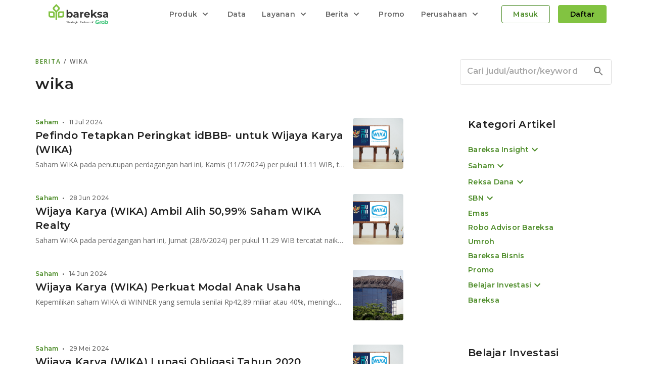

--- FILE ---
content_type: text/html; charset=utf-8
request_url: https://www.bareksa.com/berita/tag/wika
body_size: 16781
content:
<!DOCTYPE html><html lang="id"><head><meta charSet="utf-8"/><meta name="viewport" content="initial-scale=1, minimum-scale=1, maximum-scale=1, width=device-width"/><link rel="canonical" href="https://www.bareksa.com/berita/tag/wika"/><meta name="author" content="Bareksa Portal Investasi"/><meta name="theme-color" content="#689c34"/><meta property="fb:pages" content="105765639586044"/><meta property="fb:app_id" content="189277321128119"/><meta property="fb:admins" content="100000149676767"/><meta name="robots" content="index, follow"/><meta name="robots" content="max-image-preview:large"/><meta name="googlebot" content="index, follow"/><meta name="msnbot" content="index, follow"/><link rel="shortcut icon" href="https://images.bareksa.com/logo/1.0.0/favicon.ico" importance="low"/><link rel="apple-touch-icon" href="https://images.bareksa.com/logo/1.0.0/favicon.ico" importance="low"/><link href="https://fonts.googleapis.com/css2?family=Montserrat:wght@400;500;600&amp;family=Open+Sans:wght@400;600&amp;display=swap" rel="stylesheet"/><script>(function(w,d,s,l,i){w[l]=w[l]||[];w[l].push({'gtm.start':
new Date().getTime(),event:'gtm.js'});var f=d.getElementsByTagName(s)[0],
j=d.createElement(s),dl=l!='dataLayer'?'&l='+l:'';j.async=true;j.src=
'https://www.googletagmanager.com/gtm.js?id='+i+dl;f.parentNode.insertBefore(j,f);
})(window,document,'script','dataLayer','GTM-N3HNB74');
</script><script async="" src="https://www.googletagmanager.com/gtag/js?id=G-V1W93NL1S1}"></script><script>
                window.dataLayer = window.dataLayer || [];
                function gtag(){window.dataLayer.push(arguments);}
                gtag('js', new Date());
                gtag('config', 'G-V1W93NL1S1', { send_page_view: false });
              </script><script async="" src="https://securepubads.g.doubleclick.net/tag/js/gpt.js"></script><script>window.googletag = window.googletag || {cmd: []};</script><script>!function(f,b,e,v,n,t,s)
            {if(f.fbq)return;n=f.fbq=function(){n.callMethod?
            n.callMethod.apply(n,arguments):n.queue.push(arguments)};
            if(!f._fbq)f._fbq=n;n.push=n;n.loaded=!0;n.version='2.0';
            n.queue=[];t=b.createElement(e);t.async=!0;
            t.src=v;s=b.getElementsByTagName(e)[0];
            s.parentNode.insertBefore(t,s)}(window,document,'script',
            'https://connect.facebook.net/en_US/fbevents.js');
            fbq('init', '381792740243931');</script><meta name="viewport" content="width=device-width"/><meta charSet="utf-8"/><title>Berita Tentang Wika Terkini | Bareksa</title><meta property="og:title" content="Berita Tentang Wika Terkini | Bareksa"/><meta property="og:description" content="Dapatkan informasi terkini tentang pasar modal, bursa, serta perkembangan ekonomi. Berita terupdate terkait investasi di Indonesia."/><meta property="og:url" content="https://www.bareksa.com/berita/tag/wika"/><meta property="og:image" content="https://images.bareksa.com/logo/1.0.0/default-image-news.jpg"/><meta property="og:site_name" content="Bareksa.com"/><meta property="og:locale" content="id_ID"/><meta name="twitter:card" content="summary_large_image"/><meta name="twitter:image" content="https://images.bareksa.com/logo/1.0.0/default-image-news.jpg"/><meta name="twitter:domain" content="www.bareksa.com"/><meta name="twitter:site" content="@bareksacom"/><meta name="twitter:creator" content="@bareksacom"/><meta name="twitter:title" content="Berita Tentang Wika Terkini | Bareksa"/><meta name="twitter:description" content="Dapatkan informasi terkini tentang pasar modal, bursa, serta perkembangan ekonomi. Berita terupdate terkait investasi di Indonesia."/><script async="" src="https://securepubads.g.doubleclick.net/tag/js/gpt.js"></script><script>
                  window.googletag = window.googletag || {cmd: []};
    googletag.cmd.push(function() {
      googletag
          .defineSlot(
              '/6355419/Travel/Europe/France/Paris', [300, 250], 'banner-ad')
          .addService(googletag.pubads());
      googletag.enableServices();
    });
</script><link rel="preload" href="https://cdn.bareksa.com/bareksa-prod-new/_next/static/css/styles.83ac7054.chunk.css" as="style"/><link rel="stylesheet" href="https://cdn.bareksa.com/bareksa-prod-new/_next/static/css/styles.83ac7054.chunk.css" data-n-g=""/><noscript data-n-css="true"></noscript><link rel="preload" href="https://cdn.bareksa.com/bareksa-prod-new/_next/static/chunks/commons.1328a4ae0be448ea32ac.js" as="script"/><link rel="preload" href="https://cdn.bareksa.com/bareksa-prod-new/_next/static/chunks/styles.1331affde53ec439146e.js" as="script"/><link rel="preload" href="https://cdn.bareksa.com/bareksa-prod-new/_next/static/chunks/202.1e53c5b8b77a1a6496d4.js" as="script"/><link rel="preload" href="https://cdn.bareksa.com/bareksa-prod-new/_next/static/chunks/f1bc24b8d18303c522b2015326e6b9c8b3f0678c.e9ba57c36313caa97f34.js" as="script"/><link rel="preload" href="https://cdn.bareksa.com/bareksa-prod-new/_next/static/chunks/37.7bbb106fb86501c37ee0.js" as="script"/><link rel="preload" href="https://cdn.bareksa.com/bareksa-prod-new/_next/static/chunks/49.989cd04d13f538915a51.js" as="script"/><link rel="preload" href="https://cdn.bareksa.com/bareksa-prod-new/_next/static/chunks/291.39125bd0bd496131e791.js" as="script"/><link rel="preload" href="https://cdn.bareksa.com/bareksa-prod-new/_next/static/chunks/main-cdceaa45153721279232.js" as="script"/><link rel="preload" href="https://cdn.bareksa.com/bareksa-prod-new/_next/static/chunks/webpack-9d67d84e9a845314468f.js" as="script"/><link rel="preload" href="https://cdn.bareksa.com/bareksa-prod-new/_next/static/chunks/framework.7703d395a7ad7ecb5bd9.js" as="script"/><link rel="preload" href="https://cdn.bareksa.com/bareksa-prod-new/_next/static/chunks/79b5cf47.822f1f5fd8de6f343b0c.js" as="script"/><link rel="preload" href="https://cdn.bareksa.com/bareksa-prod-new/_next/static/chunks/commons.1328a4ae0be448ea32ac.js" as="script"/><link rel="preload" href="https://cdn.bareksa.com/bareksa-prod-new/_next/static/chunks/3f2d990d02e8299592705d5fd918fc231277533e.64c2360e2755a58b0817.js" as="script"/><link rel="preload" href="https://cdn.bareksa.com/bareksa-prod-new/_next/static/chunks/0a7a9a521b08005c60d676a0aaa3cf829806840a.40d183f0365e6f8d8ec0.js" as="script"/><link rel="preload" href="https://cdn.bareksa.com/bareksa-prod-new/_next/static/chunks/2d1a3ea9ff01c576a380688509f6cbaa2d15fb5c.c5e6a9a3c22d78654ac4.js" as="script"/><link rel="preload" href="https://cdn.bareksa.com/bareksa-prod-new/_next/static/chunks/f4ec0227af7b506cc0beb71190fdac386d24e367.f8d8580663cbe9352a9b.js" as="script"/><link rel="preload" href="https://cdn.bareksa.com/bareksa-prod-new/_next/static/chunks/eee3a2c2ccaba5776836fc31b8a0b0750eb18bf6.361fda833069cbfc2b1b.js" as="script"/><link rel="preload" href="https://cdn.bareksa.com/bareksa-prod-new/_next/static/chunks/779e72114bfee8796b5203395fd5962b3964e2a2.ff5c15f1ff0313071842.js" as="script"/><link rel="preload" href="https://cdn.bareksa.com/bareksa-prod-new/_next/static/chunks/fe525fc1c48507d0fb54cc1d74c3be4ac49617fb.935164f9146a3a7591d6.js" as="script"/><link rel="preload" href="https://cdn.bareksa.com/bareksa-prod-new/_next/static/chunks/54141419a6832cb32e7af5af3297e4c7c391dd8f.d19743f086b2e10ea033.js" as="script"/><link rel="preload" href="https://cdn.bareksa.com/bareksa-prod-new/_next/static/chunks/81e9ee75630f2c05e204c6da3b060c97bd89f89c.09d2920d265eecacf31f.js" as="script"/><link rel="preload" href="https://cdn.bareksa.com/bareksa-prod-new/_next/static/chunks/b38f01ac8c4c72fc3209794e3fa55b00c2a344d7.038421f81a4fbc42d8e9.js" as="script"/><link rel="preload" href="https://cdn.bareksa.com/bareksa-prod-new/_next/static/chunks/d90b5e9a1e536b954aa7ebf280a095152fc56a67.099905fc1beba5445150.js" as="script"/><link rel="preload" href="https://cdn.bareksa.com/bareksa-prod-new/_next/static/chunks/872478cc099caebf6626a420b5f8881ddbc84c94.99e87da28fee261f8e06.js" as="script"/><link rel="preload" href="https://cdn.bareksa.com/bareksa-prod-new/_next/static/chunks/6465935c2b4ef1dcfc0b86cbda4d2b5ad95d429c.72a080e5eb8e743eb1a8.js" as="script"/><link rel="preload" href="https://cdn.bareksa.com/bareksa-prod-new/_next/static/chunks/847d582bd9a20c157b8804602108b40ab742c78f.f73df330a8b50e3a260d.js" as="script"/><link rel="preload" href="https://cdn.bareksa.com/bareksa-prod-new/_next/static/chunks/6b2e7e138fc1d31301e70d7e6ac263d2fee93582.805472efe5c2109fa9ce.js" as="script"/><link rel="preload" href="https://cdn.bareksa.com/bareksa-prod-new/_next/static/chunks/e29199930fd154e8bb06c3bffd2d3679099d7343.182067053ac6b948cb71.js" as="script"/><link rel="preload" href="https://cdn.bareksa.com/bareksa-prod-new/_next/static/chunks/ab2fd185e2ac09824e55b97b1f3f6cc87c88c917.d49eacd10e3206b2a199.js" as="script"/><link rel="preload" href="https://cdn.bareksa.com/bareksa-prod-new/_next/static/chunks/79b75f8c023632e41bb36f610383cf312ae83416.004e603800e93c8953a1.js" as="script"/><link rel="preload" href="https://cdn.bareksa.com/bareksa-prod-new/_next/static/chunks/styles.1331affde53ec439146e.js" as="script"/><link rel="preload" href="https://cdn.bareksa.com/bareksa-prod-new/_next/static/chunks/pages/_app-75d776d1dea1dd4e2a46.js" as="script"/><link rel="preload" href="https://cdn.bareksa.com/bareksa-prod-new/_next/static/chunks/0cda452e6845fe4828903d9da99176542042c7f1.5764f33f418f19f99674.js" as="script"/><link rel="preload" href="https://cdn.bareksa.com/bareksa-prod-new/_next/static/chunks/29.a2fec37a1d21440fef3f.js" as="script"/><link rel="preload" href="https://cdn.bareksa.com/bareksa-prod-new/_next/static/chunks/5401f0c9dbd0768d402e3289948e0a561b04d6e8.c47d15edf012de1f60d6.js" as="script"/><link rel="preload" href="https://cdn.bareksa.com/bareksa-prod-new/_next/static/chunks/d8bd3640d42fd51bc9338fde025b40c523310630.2a8fa9f8c0b96915067e.js" as="script"/><link rel="preload" href="https://cdn.bareksa.com/bareksa-prod-new/_next/static/chunks/04ca143717eb5673bca6fe0b846d1b1059809e51.af91573b457e93cc851b.js" as="script"/><link rel="preload" href="https://cdn.bareksa.com/bareksa-prod-new/_next/static/chunks/pages/berita/tag/%5Btag%5D-23883df2eed2810507f5.js" as="script"/><style id="jss-server-side">@media print {
  .MuiDialog-root {
    position: absolute !important;
  }
}
  .MuiDialog-scrollPaper {
    display: flex;
    align-items: center;
    justify-content: center;
  }
  .MuiDialog-scrollBody {
    overflow-x: hidden;
    overflow-y: auto;
    text-align: center;
  }
  .MuiDialog-scrollBody:after {
    width: 0;
    height: 100%;
    content: "";
    display: inline-block;
    vertical-align: middle;
  }
  .MuiDialog-container {
    height: 100%;
    outline: 0;
  }
@media print {
  .MuiDialog-container {
    height: auto;
  }
}
  .MuiDialog-paper {
    margin: 32px;
    position: relative;
    overflow-y: auto;
  }
@media print {
  .MuiDialog-paper {
    box-shadow: none;
    overflow-y: visible;
  }
}
  .MuiDialog-paperScrollPaper {
    display: flex;
    max-height: calc(100% - 64px);
    flex-direction: column;
  }
  .MuiDialog-paperScrollBody {
    display: inline-block;
    text-align: left;
    vertical-align: middle;
  }
  .MuiDialog-paperWidthFalse {
    max-width: calc(100% - 64px);
  }
  .MuiDialog-paperWidthXs {
    max-width: 444px;
  }
@media (max-width:507.95px) {
  .MuiDialog-paperWidthXs.MuiDialog-paperScrollBody {
    max-width: calc(100% - 64px);
  }
}
  .MuiDialog-paperWidthSm {
    max-width: 600px;
  }
@media (max-width:663.95px) {
  .MuiDialog-paperWidthSm.MuiDialog-paperScrollBody {
    max-width: calc(100% - 64px);
  }
}
  .MuiDialog-paperWidthMd {
    max-width: 960px;
  }
@media (max-width:1023.95px) {
  .MuiDialog-paperWidthMd.MuiDialog-paperScrollBody {
    max-width: calc(100% - 64px);
  }
}
  .MuiDialog-paperWidthLg {
    max-width: 1280px;
  }
@media (max-width:1343.95px) {
  .MuiDialog-paperWidthLg.MuiDialog-paperScrollBody {
    max-width: calc(100% - 64px);
  }
}
  .MuiDialog-paperWidthXl {
    max-width: 1920px;
  }
@media (max-width:1983.95px) {
  .MuiDialog-paperWidthXl.MuiDialog-paperScrollBody {
    max-width: calc(100% - 64px);
  }
}
  .MuiDialog-paperFullWidth {
    width: calc(100% - 64px);
  }
  .MuiDialog-paperFullScreen {
    width: 100%;
    height: 100%;
    margin: 0;
    max-width: 100%;
    max-height: none;
    border-radius: 0;
  }
  .MuiDialog-paperFullScreen.MuiDialog-paperScrollBody {
    margin: 0;
    max-width: 100%;
  }</style><style data-styled="iHExFN iCgVEW kBHinS bKJxAY  dfXASt iJmBGz kHUkFK" data-styled-version="4.4.1">
/* sc-component-id: sc-global-1197384996 */
.main-bg{margin-top:56px !important;} @media screen and (max-width:768px){.main-bg{margin:0 !important;background:transparent !important;}}
/* sc-component-id: sc-kGXeez */
.iHExFN{overflow:hidden;} @media screen and (max-width:768px){.iHExFN{margin:0 0 0 !important;width:100%;}}
/* sc-component-id: sc-kpOJdX */
.iCgVEW{background:#fff;padding:0 calc((100% - 1140px) / 2) 65px;display:inline-block;width:100%;position:relative;} .iCgVEW::after{content:"";position:absolute;bottom:0;left:50%;-webkit-transform:translate(-50%,50%);-ms-transform:translate(-50%,50%);transform:translate(-50%,50%);background:#d1d4d8;height:2px;width:1140px;} @media screen and (max-width:1200px){.iCgVEW{padding:0 32px;}.iCgVEW::after{display:none;width:calc(100% - 100px);}} @media screen and (max-width:576px){.iCgVEW{padding:0 16px;}.iCgVEW::after{width:calc(100% - 32px);}}
/* sc-component-id: sc-dxgOiQ */
.kBHinS{width:100%;display:-webkit-box;display:-webkit-flex;display:-ms-flexbox;display:flex;-webkit-box-pack:justify;-webkit-justify-content:space-between;-ms-flex-pack:justify;justify-content:space-between;margin:24px 0 0;} @media screen and (max-width:768px){.kBHinS{margin:24px 0 0;}} @media screen and (max-width:576px){.kBHinS{margin:16px 0 0;}}
/* sc-component-id: sc-ckVGcZ */
.bKJxAY{width:100%;} @media screen and (max-width:768px){.bKJxAY{width:100%;}}
/* sc-component-id: sc-kEYyzF */
.kHUkFK{position:relative;margin:0 0 28px;} .kHUkFK:last-of-type{margin:0;} .kHUkFK .subTitle{position:absolute;left:0;bottom:0;display:-webkit-box;display:-webkit-flex;display:-ms-flexbox;display:flex;-webkit-align-items:baseline;-webkit-box-align:baseline;-ms-flex-align:baseline;align-items:baseline;} .kHUkFK .subTitle a{-webkit-text-decoration:none;text-decoration:none;display:inline-block;} .kHUkFK .subTitle span{color:rgba(0,0,0,.6);margin:0 4px;font-weight:900;} .kHUkFK .subTitle *:last-child{text-overflow:ellipsis;overflow:hidden;white-space:nowrap;} .kHUkFK > a{-webkit-text-decoration:none;text-decoration:none;display:-webkit-box;display:-webkit-flex;display:-ms-flexbox;display:flex;-webkit-align-items:start;-webkit-box-align:start;-ms-flex-align:start;align-items:start;-webkit-box-pack:justify;-webkit-justify-content:space-between;-ms-flex-pack:justify;justify-content:space-between;cursor:pointer;} .kHUkFK > a .left{width:calc(100% - 52px);padding-bottom:19px !important;} .kHUkFK > a .left .article-title{display:-webkit-box;-webkit-line-clamp:2;-webkit-box-orient:vertical;text-overflow:initial;white-space:initial;overflow:hidden;margin:0;} .kHUkFK > a img{width:48px;height:48px;object-fit:cover;overflow:hidden;margin:0 0 0 4px;border-radius:4px;} @media screen and (max-width:768px){.kHUkFK{position:relative;padding:0 0 16px;margin:0 0 16px;}.kHUkFK a .left{width:calc(100% - 68px);}.kHUkFK a img{width:64px;height:64px;object-fit:cover;}.kHUkFK::after{content:"";width:100%;height:1px;position:absolute;bottom:0;left:0;background:rgba(33,33,33,0.08);mix-blend-mode:normal;}.kHUkFK.noDivider{padding:0 0 24px;margin:0;}.kHUkFK.noDivider::after{display:none;}.kHUkFK .subTitle{bottom:16px;}} @media screen and (max-width:576px){.kHUkFK .left .article-title{-webkit-line-clamp:3;}.kHUkFK.noDivider{padding:0 0 16px;}}
/* sc-component-id: sc-global-2987611347 */
@media screen and (max-width:821px){.main-bg{margin:0 !important;}.main-bg > section > section > section{margin:0;}}
/* sc-component-id: sc-cMljjf */
.dfXASt{padding:24px 32px;margin:56px -32px 24px -32px;background:#f5f5f5;} @media screen and (max-width:576px){.dfXASt{margin:56px -16px 16px -16px;padding:20px 16px;}}
/* sc-component-id: sc-bnXvFD */
.iJmBGz{margin:0 0 16px;color:#666666;} .iJmBGz a{color:#4B8B26;-webkit-text-decoration:none;text-decoration:none;} @media screen and (max-width:768px){.iJmBGz{margin:0 0 8px;}}</style></head><body><div id="__next"><main role="main" style="overflow:hidden"><div class="main-bg"><section class="sc-kGXeez iHExFN"><section class="sc-kpOJdX iCgVEW"><section class="sc-dxgOiQ kBHinS"><main class="sc-ckVGcZ bKJxAY"><div id="top-mobile-news" class="sc-cMljjf dfXASt"><div data-color="onsurface-medium-emphasis" data-display="block" data-font-family="opensans" data-font-size="12px" data-font-weight="600" data-letter-spacing="2px" data-line-height="16px" data-text-align="start" data-text-transform="uppercase" data-width="100%" variant="overline" class="sc-bnXvFD iJmBGz"><a href="/berita">Berita </a><span>/ wika</span></div><h1 data-color="" data-display="block" data-font-family="montserrat" data-font-size="30px" data-font-weight="600" data-letter-spacing="0.5px" data-line-height="40px" data-text-align="start" data-width="100%" variant="h4" component="h1" style="color:#666666">wika</h1><div data-color="onsurface-medium-emphasis" data-display="block" data-font-family="montserrat" data-font-size="12px" data-font-weight="500" data-letter-spacing="0.25px" data-line-height="16px" data-text-align="start" data-width="100%" variant="caption" style="margin:8px 0 16px">252 artikel</div></div><article class="sc-kEYyzF kHUkFK  "><a href="/berita/saham/2024-07-11/pefindo-tetapkan-peringkat-idbbb--untuk-wijaya-karya-wika"><div class="left"><div data-color="onsurface-high-emphasis" data-display="block" data-font-family="montserrat" data-font-size="14px" data-font-weight="600" data-letter-spacing="0.25px" data-line-height="20px" data-text-align="start" data-width="100%" variant="subtitle2-medium" class="article-title">Pefindo Tetapkan Peringkat idBBB- untuk Wijaya Karya (WIKA)</div></div><img loading="lazy" src="https://storage.googleapis.com/palma/mandau/5EGxPZj73x2cI9g6imnZ.jpeg" alt="Pefindo Tetapkan Peringkat idBBB- untuk Wijaya Karya (WIKA)"/></a><div class="subTitle"><a href="/berita/saham"><div data-color="" data-display="block" data-font-family="montserrat" data-font-size="12px" data-font-weight="500" data-letter-spacing="0.25px" data-line-height="16px" data-text-align="start" data-width="100%" variant="caption" style="font-weight:bold;color:#4B8B26">Saham</div></a><span>•</span><div data-color="onsurface-medium-emphasis" data-display="block" data-font-family="montserrat" data-font-size="12px" data-font-weight="500" data-letter-spacing="0.25px" data-line-height="16px" data-text-align="start" data-width="100%" variant="caption">11 Jul 2024</div></div></article><article class="sc-kEYyzF kHUkFK  "><a href="/berita/saham/2024-06-28/wijaya-karya-wika-ambil-alih-5099-saham-wika-realty"><div class="left"><div data-color="onsurface-high-emphasis" data-display="block" data-font-family="montserrat" data-font-size="14px" data-font-weight="600" data-letter-spacing="0.25px" data-line-height="20px" data-text-align="start" data-width="100%" variant="subtitle2-medium" class="article-title">Wijaya Karya (WIKA) Ambil Alih 50,99% Saham WIKA Realty</div></div><img loading="lazy" src="https://storage.googleapis.com/palma/mandau/5EGxPZj73x2cI9g6imnZ.jpeg" alt="Wijaya Karya (WIKA) Ambil Alih 50,99% Saham WIKA Realty"/></a><div class="subTitle"><a href="/berita/saham"><div data-color="" data-display="block" data-font-family="montserrat" data-font-size="12px" data-font-weight="500" data-letter-spacing="0.25px" data-line-height="16px" data-text-align="start" data-width="100%" variant="caption" style="font-weight:bold;color:#4B8B26">Saham</div></a><span>•</span><div data-color="onsurface-medium-emphasis" data-display="block" data-font-family="montserrat" data-font-size="12px" data-font-weight="500" data-letter-spacing="0.25px" data-line-height="16px" data-text-align="start" data-width="100%" variant="caption">28 Jun 2024</div></div></article><article class="sc-kEYyzF kHUkFK  "><a href="/berita/saham/2024-06-14/wijaya-karya-wika-perkuat-modal-anak-usaha"><div class="left"><div data-color="onsurface-high-emphasis" data-display="block" data-font-family="montserrat" data-font-size="14px" data-font-weight="600" data-letter-spacing="0.25px" data-line-height="20px" data-text-align="start" data-width="100%" variant="subtitle2-medium" class="article-title">Wijaya Karya (WIKA) Perkuat Modal Anak Usaha</div></div><img loading="lazy" src="https://storage.googleapis.com/palma/news/Mf7jnM06V12NQ59HpdSmGLsKoN1VJ8nbjpg" alt="Wijaya Karya (WIKA) Perkuat Modal Anak Usaha"/></a><div class="subTitle"><a href="/berita/saham"><div data-color="" data-display="block" data-font-family="montserrat" data-font-size="12px" data-font-weight="500" data-letter-spacing="0.25px" data-line-height="16px" data-text-align="start" data-width="100%" variant="caption" style="font-weight:bold;color:#4B8B26">Saham</div></a><span>•</span><div data-color="onsurface-medium-emphasis" data-display="block" data-font-family="montserrat" data-font-size="12px" data-font-weight="500" data-letter-spacing="0.25px" data-line-height="16px" data-text-align="start" data-width="100%" variant="caption">14 Jun 2024</div></div></article><article class="sc-kEYyzF kHUkFK  "><a href="/berita/saham/2024-05-29/wijaya-karya-wika-lunasi-obligasi-tahun-2020"><div class="left"><div data-color="onsurface-high-emphasis" data-display="block" data-font-family="montserrat" data-font-size="14px" data-font-weight="600" data-letter-spacing="0.25px" data-line-height="20px" data-text-align="start" data-width="100%" variant="subtitle2-medium" class="article-title">Wijaya Karya (WIKA) Lunasi Obligasi Tahun 2020</div></div><img loading="lazy" src="https://storage.googleapis.com/palma/mandau/5EGxPZj73x2cI9g6imnZ.jpeg" alt="Wijaya Karya (WIKA) Lunasi Obligasi Tahun 2020"/></a><div class="subTitle"><a href="/berita/saham"><div data-color="" data-display="block" data-font-family="montserrat" data-font-size="12px" data-font-weight="500" data-letter-spacing="0.25px" data-line-height="16px" data-text-align="start" data-width="100%" variant="caption" style="font-weight:bold;color:#4B8B26">Saham</div></a><span>•</span><div data-color="onsurface-medium-emphasis" data-display="block" data-font-family="montserrat" data-font-size="12px" data-font-weight="500" data-letter-spacing="0.25px" data-line-height="16px" data-text-align="start" data-width="100%" variant="caption">29 Mei 2024</div></div></article><article class="sc-kEYyzF kHUkFK  "><a href="/berita/saham/2024-05-03/pefindo-naikkan-peringkat-wijaya-karya-jadi-idbbb--dengan-prospek-stabil"><div class="left"><div data-color="onsurface-high-emphasis" data-display="block" data-font-family="montserrat" data-font-size="14px" data-font-weight="600" data-letter-spacing="0.25px" data-line-height="20px" data-text-align="start" data-width="100%" variant="subtitle2-medium" class="article-title">Pefindo Naikkan Peringkat Wijaya Karya jadi IdBBB-  dengan Prospek Stabil</div></div><img loading="lazy" src="https://storage.googleapis.com/palma/mandau/5EGxPZj73x2cI9g6imnZ.jpeg" alt="Pefindo Naikkan Peringkat Wijaya Karya jadi IdBBB-  dengan Prospek Stabil"/></a><div class="subTitle"><a href="/berita/saham"><div data-color="" data-display="block" data-font-family="montserrat" data-font-size="12px" data-font-weight="500" data-letter-spacing="0.25px" data-line-height="16px" data-text-align="start" data-width="100%" variant="caption" style="font-weight:bold;color:#4B8B26">Saham</div></a><span>•</span><div data-color="onsurface-medium-emphasis" data-display="block" data-font-family="montserrat" data-font-size="12px" data-font-weight="500" data-letter-spacing="0.25px" data-line-height="16px" data-text-align="start" data-width="100%" variant="caption">03 Mei 2024</div></div></article><article class="sc-kEYyzF kHUkFK  "><a href="/berita/saham/2024-05-02/pendapatan-bersih-wijaya-karya-wika-turun-1875-jadi-rp353-triliun-kuartal-i-2024"><div class="left"><div data-color="onsurface-high-emphasis" data-display="block" data-font-family="montserrat" data-font-size="14px" data-font-weight="600" data-letter-spacing="0.25px" data-line-height="20px" data-text-align="start" data-width="100%" variant="subtitle2-medium" class="article-title">Pendapatan Bersih Wijaya Karya (WIKA) Turun 18,75% jadi Rp3,53 Triliun Kuartal I 2024</div></div><img loading="lazy" src="https://storage.googleapis.com/palma/mandau/5EGxPZj73x2cI9g6imnZ.jpeg" alt="Pendapatan Bersih Wijaya Karya (WIKA) Turun 18,75% jadi Rp3,53 Triliun Kuartal I 2024"/></a><div class="subTitle"><a href="/berita/saham"><div data-color="" data-display="block" data-font-family="montserrat" data-font-size="12px" data-font-weight="500" data-letter-spacing="0.25px" data-line-height="16px" data-text-align="start" data-width="100%" variant="caption" style="font-weight:bold;color:#4B8B26">Saham</div></a><span>•</span><div data-color="onsurface-medium-emphasis" data-display="block" data-font-family="montserrat" data-font-size="12px" data-font-weight="500" data-letter-spacing="0.25px" data-line-height="16px" data-text-align="start" data-width="100%" variant="caption">02 Mei 2024</div></div></article><article class="sc-kEYyzF kHUkFK  "><a href="/berita/saham/2024-03-04/indeks-saham-as-rekor-harga-emas-dan-minyak-melonjak-inflasi-februari-275"><div class="left"><div data-color="onsurface-high-emphasis" data-display="block" data-font-family="montserrat" data-font-size="14px" data-font-weight="600" data-letter-spacing="0.25px" data-line-height="20px" data-text-align="start" data-width="100%" variant="subtitle2-medium" class="article-title">Indeks Saham AS Rekor, Harga Emas dan Minyak Melonjak, Inflasi Februari 2,75%</div></div><img loading="lazy" src="https://storage.googleapis.com/palma/mandau/t2m7lWTpGnBpZp7L7m_-.jpeg" alt="Indeks Saham AS Rekor, Harga Emas dan Minyak Melonjak, Inflasi Februari 2,75%"/></a><div class="subTitle"><a href="/berita/saham"><div data-color="" data-display="block" data-font-family="montserrat" data-font-size="12px" data-font-weight="500" data-letter-spacing="0.25px" data-line-height="16px" data-text-align="start" data-width="100%" variant="caption" style="font-weight:bold;color:#4B8B26">Saham</div></a><span>•</span><div data-color="onsurface-medium-emphasis" data-display="block" data-font-family="montserrat" data-font-size="12px" data-font-weight="500" data-letter-spacing="0.25px" data-line-height="16px" data-text-align="start" data-width="100%" variant="caption">04 Mar 2024</div></div></article><article class="sc-kEYyzF kHUkFK  "><a href="/berita/saham/2024-02-19/inflasi-as-tekan-wall-street-harga-divestasi-inco-rp3000-per-saham-tbms-stock-split-12"><div class="left"><div data-color="onsurface-high-emphasis" data-display="block" data-font-family="montserrat" data-font-size="14px" data-font-weight="600" data-letter-spacing="0.25px" data-line-height="20px" data-text-align="start" data-width="100%" variant="subtitle2-medium" class="article-title">Inflasi AS Tekan Wall Street, Harga Divestasi INCO Rp3.000 per Saham, TBMS Stock Split 1:2</div></div><img loading="lazy" src="https://storage.googleapis.com/palma/mandau/VJTl4ISnt28zZZ0Dvwcn.jpeg" alt="Inflasi AS Tekan Wall Street, Harga Divestasi INCO Rp3.000 per Saham, TBMS Stock Split 1:2"/></a><div class="subTitle"><a href="/berita/saham"><div data-color="" data-display="block" data-font-family="montserrat" data-font-size="12px" data-font-weight="500" data-letter-spacing="0.25px" data-line-height="16px" data-text-align="start" data-width="100%" variant="caption" style="font-weight:bold;color:#4B8B26">Saham</div></a><span>•</span><div data-color="onsurface-medium-emphasis" data-display="block" data-font-family="montserrat" data-font-size="12px" data-font-weight="500" data-letter-spacing="0.25px" data-line-height="16px" data-text-align="start" data-width="100%" variant="caption">19 Feb 2024</div></div></article><article class="sc-kEYyzF kHUkFK  "><a href="/berita/saham/2024-02-12/wall-street-dan-harga-minyak-menguat-kabar-merger-grab---goto-inco-laba-rp428-triliun"><div class="left"><div data-color="onsurface-high-emphasis" data-display="block" data-font-family="montserrat" data-font-size="14px" data-font-weight="600" data-letter-spacing="0.25px" data-line-height="20px" data-text-align="start" data-width="100%" variant="subtitle2-medium" class="article-title">Wall Street dan Harga Minyak Menguat, Kabar Merger Grab - GOTO, INCO Laba Rp4,28 Triliun</div></div><img loading="lazy" src="https://storage.googleapis.com/palma/mandau/PtV7aqbxrCV145iXlLRV.jpeg" alt="Wall Street dan Harga Minyak Menguat, Kabar Merger Grab - GOTO, INCO Laba Rp4,28 Triliun"/></a><div class="subTitle"><a href="/berita/saham"><div data-color="" data-display="block" data-font-family="montserrat" data-font-size="12px" data-font-weight="500" data-letter-spacing="0.25px" data-line-height="16px" data-text-align="start" data-width="100%" variant="caption" style="font-weight:bold;color:#4B8B26">Saham</div></a><span>•</span><div data-color="onsurface-medium-emphasis" data-display="block" data-font-family="montserrat" data-font-size="12px" data-font-weight="500" data-letter-spacing="0.25px" data-line-height="16px" data-text-align="start" data-width="100%" variant="caption">12 Feb 2024</div></div></article><article class="sc-kEYyzF kHUkFK  noDivider"><a href="/berita/saham/2024-02-07/wall-street-menguat-harga-minyak-dan-emas-meningkat-dana-eksplorasi-mdka-rp276-triliun"><div class="left"><div data-color="onsurface-high-emphasis" data-display="block" data-font-family="montserrat" data-font-size="14px" data-font-weight="600" data-letter-spacing="0.25px" data-line-height="20px" data-text-align="start" data-width="100%" variant="subtitle2-medium" class="article-title">Wall Street Menguat, Harga Minyak dan Emas Meningkat, Dana Eksplorasi MDKA Rp2,76 Triliun</div></div><img loading="lazy" src="https://storage.googleapis.com/palma/mandau/DdOymz-A7PUzx5L8k8cF.jpeg" alt="Wall Street Menguat, Harga Minyak dan Emas Meningkat, Dana Eksplorasi MDKA Rp2,76 Triliun"/></a><div class="subTitle"><a href="/berita/saham"><div data-color="" data-display="block" data-font-family="montserrat" data-font-size="12px" data-font-weight="500" data-letter-spacing="0.25px" data-line-height="16px" data-text-align="start" data-width="100%" variant="caption" style="font-weight:bold;color:#4B8B26">Saham</div></a><span>•</span><div data-color="onsurface-medium-emphasis" data-display="block" data-font-family="montserrat" data-font-size="12px" data-font-weight="500" data-letter-spacing="0.25px" data-line-height="16px" data-text-align="start" data-width="100%" variant="caption">07 Feb 2024</div></div></article></main></section></section></section></div></main></div><script id="__NEXT_DATA__" type="application/json">{"props":{"maintenance":{"apps_version":{"ios":{"data":{"minimum_version":"5.5.1","app_version_name":"5.5.1","recommended_version":"5.5.1","store_rating":4.8,"rating_count":11539,"link":"https://itunes.apple.com/id/app/bareksa-reksadana-online/id1316876694?l=id\u0026mt=8","notes":"Sekarang kamu bisa investasi reksa dana pakai mata uang USD. Pilihanmu makin lengkap dan proses pendaftarannya pun semakin mudah!","popup_notes":"Untuk mendapatkan pengalaman fitur ini dengan baik, segera update aplikasi kamu ke versi terbaru"}},"android":{"data":{"minimum_version":597,"app_version_name":"5.5.1","store_rating":4.2,"rating_count":33103,"link":"https://play.google.com/store/apps/details?id=com.bareksa.app\u0026hl=in","notes":"Sekarang kamu bisa investasi reksa dana pakai mata uang USD. Pilihanmu makin lengkap dan proses pendaftarannya pun semakin mudah!","popup_notes":"Untuk mendapatkan pengalaman fitur ini dengan baik, segera update aplikasi kamu ke versi terbaru"}}},"maintenance_apps":{"status":false,"scheduled":false,"day":"Jumat, 30 Januari 2026","time":"23.59 WIB","red_carpet":[1056,26652,614612,682167,171603,1247,760813,840460,943386,1030055,693357,489240,210179,4418,2048518,271113,1870568,2061365,489240,617439,1013484,1030055,194911,638473,941562]},"maintenance_web":{"status":false,"scheduled":false,"day":"Jumat, 30 Januari 2026","time":"23.59 WIB","red_carpet":[1056,26652,614612,682167,171603,1247,760813,840460,943386,1030055,693357,489240,210179,4418,2048518,271113,1870568,2061365,489240,194911,638473,941562]},"maintenance_gold":{"status":false,"scheduled":false,"freeze_indogold":false,"day":"Jumat, 25 April 2025","time":"05.00 WIB","red_carpet":[1056,26652,614612,577139,682167,171603,1247,760813,840460,943386,489240,1030055,4418,2048518,271113,1870568,2061365,489240],"pegadaian_maintenance_override":{"start_date":"2023-12-31","end_date":"2024-01-01","start_at":"20.00","end_at":"06.00","text":"Untuk menjaga kualitas layanan, transaksi jual beli emas Pegadaian tidak dapat dilakukan pada hari Minggu, 31 Desember 2023 pukul 22:00 WIB  hingga Senin, 1 Januari 2024 pukul 10:00 WIB."}},"maintenance_sbn":{"status":false,"scheduled":false,"day":"Jumat, 25 April 2025","time":"05.00 WIB","evaluation_mode":{"participants":[917515,994205],"status":false},"red_carpet":[1056,26652,614612,577139,682167,171603,1247,760813,840460,943386,1030055,489240,4418,2048518,271113,1870568,2061365,489240],"sbn_aws_show":true,"sbn_aws_autoshow":false},"maintenance_stock":{"status":false,"pic":"Bareksa","scheduled":false,"day":"Jumat, 30 Januari 2026","time":"23.59 WIB","evaluation_mode":{"participants":[994205],"status":true},"red_carpet":[940075,1030055,1768,1056,615182,682167,1054287,941562,130,617439,927985,194911,693357,840460,943386,26652,4418,2048518,271113,1870568,2061365,489240,1889]},"maintenance_payment":{"status":false,"scheduled":false,"day":"Jumat, 30 Januari 2026","time":"23.59 WIB","red_carpet":[498114,498511,497044,498114,497044,840460,943386,1030055,682167,26652,693357,210179,2048518,271113,1870568,2061365,489240]},"terms_condition":{"kebijakan_privasi":{"new_onboarding":"622835cf46c04dfa72d720cd"},"apps":{"onboarding":"622705228d8b023e6c2ecc3d","new_onboarding":"622705228d8b023e6c2ecc3d"},"danamon":{"danamon_save":"649a8370d68589626fca6d8e","direct_debit":"64b514dbad8968f2ae6c439d"},"mutualfund":{"onboarding":"622705228d8b023e6c2ecc3d"},"sbn":{"onboarding":"638828b8de1e33af2fd5a205"},"pegadaian":{"onboarding":"622705228d8b023e6c2ecc3d"},"treasury":{"onboarding":"622705228d8b023e6c2ecc3d"},"indogold":{"onboarding":"622705228d8b023e6c2ecc3d"},"stocks":{"onboarding":"651a79f7590b61153f530cab"},"gold":{"onboarding":"67a9a8f7812ca694e67eee45"}},"autodebet":{"minAmount":2000000,"entry_point":{"title":"Investasi Lebih Konsisten dengan\nFitur Nabung Rutin","icon":"https://images.bareksa.com/biome/illustrations/calendar-1.png","status":true,"white_list":[]},"landing":{"banner_home":"https://images.bareksa.com/biome/illustrations/nabung-rutin/bareksa_nabung_rutin_banner20250707.jpg","slideshow":[{"title":"Autodebet BCA di Bareksa","url":"https://www.bareksa.com/berita/bareksa/2025-03-03/baru-bareksa-luncurkan-fitur-nabung-rutin-reksadana-ini-cara-mudah-daftar-autodebet","banner":"https://images.bareksa.com/biome/illustrations/nabung-rutin/BAREKSA_Rabu%2C%2020%20November%202024%20-%20CRM%20-%20Launching%20Fitur%20Nabung%20Rutin_Autodebet_2052x480%20(1).jpg"}]},"constant_params":{"create_schedule_terms_agreement":"67345fbd0e1e5bede5076855","bca_faq":"679210245eef946b69758823","faq_category":"675034d54c6f190aa682acc8","faq_list":[{"title":"Bagaimana cara kerja Nabung Rutin?","id":"69158e370e91261e4168e8dd"},{"title":"Apa manfaat menggunakan fitur Nabung Rutin?","id":"69158dc60e91261e4168bed7"},{"title":"Apakah portofolio Nabung Rutin berbeda dengan portofolio Reksa Dana?","id":"69158e930e91261e416918b0"},{"title":"Bagaimana cara menjual produk Nabung Rutin?","id":"69158f010e91261e4169402a"},{"title":"Bagaimana cara mengubah jadwal Nabung Rutin?","id":"69158d0f0e91261e41687649"},{"title":"Apakah produk reksa dana yang saya pilih bisa diganti?","id":"69158f4a0e91261e41695a30"},{"title":"Apa yang terjadi jika saldo rekening saya tidak cukup saat jadwal autodebet?","id":"69158cc00e91261e41685e93"}]}},"payment":{"multiple_upload_limit":5,"ovo_config_limit":2,"terms":{"terms_danamon_id":"64b514dbad8968f2ae6c439d","terms_bareksa_id":"649a8370d68589626fca6d8e","terms_payment_list":[{"name":"BCA","ids":[28,64,27,90,58,44,77,3,9,98,99,100,103,114,121],"_id":"66ebfe2a937ae92cadb3f69f"},{"name":"Mandiri","ids":[8,22,45,57,72,125,100,120,102,115,122],"_id":"67b59892eb3be220637e473d"},{"name":"BRI","ids":[69,24,46,10,75,92,104,113,120],"_id":"66ec0050937ae92cadb48711"},{"name":"BNI","ids":[91,65,39,40,76,37,107,117,110],"_id":"66ebffbb937ae92cadb4618b"},{"name":"CIMB Niaga","ids":[47,88,11,66,25,79,105,112,119],"_id":"66ec02cd937ae92cadb5311a"},{"name":"Jenius","ids":[49,50,51,52,97,70,109,116,108],"_id":"66ec033c937ae92cadb54d27"},{"name":"BSI","ids":[124,125,126],"_id":""}],"terms_usd":[{"method_name":"MyBCA USD","bank_name":"BCA","_id":"6874b61d50670af55e30a3f1","icon":"https://images.bareksa.com/payments/banks/My BCA.png","max_amount":300000000,"max_amount_equivalent":0,"selected":true,"available":true,"recommended":true,"custom_description":""},{"method_name":"MyBCA Poket Valas","bank_name":"BCA","_id":"6874b61d50670af55e30a3f1","icon":"https://images.bareksa.com/payments/banks/BCA Poket Valas.png","max_amount":300000000,"max_amount_equivalent":0,"selected":false,"available":true,"recommended":true,"custom_description":""},{"method_name":"BCA Mobile","bank_name":"BCA","_id":"6874bbd650670af55e3428bd","icon":"https://images.bareksa.com/payments/banks/BCA Mobile.png","limit_description":"Maksimal transaksi: setara Rp1 miliar.","max_amount":150000000,"max_amount_equivalent":300000000,"selected":false,"available":true,"recommended":false,"custom_description":"\u003cp\u003eLimit sesuai jenis kartu:\u003c/p\u003e\u003cul\u003e\u003cli class='pl-4'\u003e- Xpresi: setara Rp50 juta.\u003c/li\u003e\u003cli class='pl-4'\u003e- Passpor Blue: setara Rp100 juta.\u003c/li\u003e\u003cli class='pl-4'\u003e- Passpor Gold: setara Rp125 juta.\u003c/li\u003e\u003cli class='pl-4'\u003e- Passpor Platinum: setara Rp150 juta.\u003c/li\u003e\u003cli class='pl-4'\u003e- BCA Dollar: setara Rp100 juta.\u003c/li\u003e\u003c/ul\u003e"},{"method_name":"Teller BCA","bank_name":"Bank Lainnya","_id":"6874bc5450670af55e347ccb","icon":"https://images.bareksa.com/biome/icons/svg/users-alt.svg","max_amount":349990000,"max_amount_equivalent":0,"selected":false,"available":true,"recommended":true,"custom_description":"Setoran maksimal USD 50,000 per transaksi per hari. Untuk Transaksi di atas USD 100,000, nasabah perlu melengkapi dokumen pendukung."},{"method_name":"BRImo","bank_name":"BRI","_id":"6874bcc450670af55e34be57","icon":"https://images.bareksa.com/payments/banks/Brimo.png","max_amount":250000000,"max_amount_equivalent":0,"selected":false,"available":true,"recommended":true,"custom_description":""}]},"danamon_slide":[{"id":1,"image":"https://images.bareksa.com/banner/payment/Default-Banner-Container-Danamon.png","link":null}]},"super_app_menu_grid":{"size":4,"max_row":2},"seasonal_icon":{"christmas":{"start_date":"16-12-2025","end_date":"01-01-2026"},"imlek":{"start_date":"09-02-2026","end_date":"18-02-2026"},"ramadhan":{"start_date":"09-03-2026","end_date":"29-03-2026"}},"super_app_menu_list":[{"id":2,"type":"product","title":"Produk Investasi","items":[{"id":3,"code":"product_sbn","product_code":"product_sbn","title":"SBN","short_title":"SBN","description":"Bisa kontribusi bantu negara, aman \u0026 pasti untung","description_onboarding":"Surat berharga negara yang diterbitkan pemerintah secara berkala.","status":true,"usd_onboarding":{"status":false,"white_list":[]},"new_feature_tag":false,"custom_feature_tag":{"status":true,"text":"ST015"},"minimum_version":{"ios":"2.7.0","android":235},"override_icon":{"status":false,"home_icon":"https://images.bareksa.com/biome/illustrations/calendar.png"}},{"id":6,"code":"stock","product_code":"product_stock","title":"Saham","short_title":"Saham","description":"Potensi untung lebih besar, dilengkapi Margin Trading.","description_onboarding":"Bukti kepemilikan modal suatu perusahaan yang melantai di Bursa Efek Indonesia (BEI).","status":true,"new_feature_tag":false,"white_list":[],"minimum_version":{"ios":"4.5.0","android":442},"override_icon":{"status":false,"home_icon":"https://images.bareksa.com/biome/illustrations/calendar.png"}},{"id":4,"code":"product_gold","product_code":"product_gold","title":"Emas","short_title":"Emas","description":"Investasi emas fisik secara online, penyimpanan aman \u0026 mudah cair","description_onboarding":"Emas digital yang diperjualbelikan melalui mitra berizin OJK dan BAPPEBTI.","status":true,"new_feature_tag":true,"custom_feature_tag":{"status":true,"text":"Diskon"},"minimum_version":{"ios":"2.7.0","android":235},"override_icon":{"status":false,"home_icon":"https://images.bareksa.com/biome/illustrations/calendar.png"}},{"id":1,"code":"product_mutualfund","product_code":"product_mutualfund","title":"Reksa Dana","short_title":"Reksa Dana","description":"Pilih sendiri dari 100+ produk terbaik yang sudah dikurasi","description_onboarding":"Aset keuangan (pasar uang, obligasi, dll) yang dikelola oleh manajer investasi tepercaya.","status":true,"new_feature_tag":false,"minimum_version":{"ios":"2.7.0","android":235},"override_icon":{"status":false,"home_icon":"https://images.bareksa.com/biome/illustrations/calendar.png"}},{"id":5,"code":"product_umroh","product_code":"product_umroh","title":"Umroh","short_title":"Umroh","description":"Nabung umroh hemat dan lebih cepat dengan reksa dana syariah","description_onboarding":"Reksa dana syariah pilihan untuk nabung rutin dan wujudkan impian umroh.","status":true,"new_feature_tag":false,"minimum_version":{"ios":"2.7.0","android":235},"override_icon":{"status":false,"home_icon":"https://images.bareksa.com/biome/illustrations/calendar.png"}},{"id":2,"code":"product_robo","product_code":"product_robo","title":"Robo Advisor","short_title":"Robo","description":"Membantumu memilih produk reksa dana \u0026 mengelola portofolio","description_onboarding":"Reksa dana rekomendasi Robo Advisor berlisensi berdasarkan algoritma real time.","status":true,"new_feature_tag":false,"minimum_version":{"ios":"2.7.0","android":235},"override_icon":{"status":false,"home_icon":"https://images.bareksa.com/biome/illustrations/calendar.png"}}]},{"id":1,"type":"event","title":"Event","items":[{"id":1,"code":"event_syariah_2024","title":"Syariah","short_title":"Syariah","description":"#Pilihan Investasi Syariah untuk kamu","home_icon":"https://images.bareksa.com/icons/ramadan-2023/home-icon-4x.png","detail_icon":"https://images.bareksa.com/icons/ramadan-2023/home-icon-4x.png","page_url":"https://bareksa.com/app-webview/syariah?title=Produk%20Syariah\u0026overrideBack=true","status":true,"login_required":true,"new_feature_tag":false,"custom_feature_tag":{"status":false,"text":"1445 H"},"date_start":"2013-03-01","date_end":"2023-12-31","period":{"syariah":{"status":true,"date_start":"2015-03-12","date_end":"2024-12-31"},"ramadan":{"white_list":[],"status":true,"date_start":"2024-03-12","date_end":"2024-04-09"}},"tracker":{"events":"tg_home_sapp_cerita_syariah","properties":["uacc_id","timestamp","user_state"],"platform":["moengage","firebase"]},"white_list":[],"minimum_version":{"ios":"2.15.0","android":300},"promo_campaign":"ramadan2024"}]}]},"userAgent":{"ua":"Mozilla/5.0 (Macintosh; Intel Mac OS X 10_15_7) AppleWebKit/537.36 (KHTML, like Gecko) Chrome/131.0.0.0 Safari/537.36; ClaudeBot/1.0; +claudebot@anthropic.com)","browser":{"name":"Chrome","version":"131.0.0.0","major":"131"},"engine":{"name":"Blink","version":"131.0.0.0"},"os":{"name":"Mac OS","version":"10.15.7"},"device":{"vendor":"Apple","model":"Macintosh"},"cpu":{}},"company_name":"PT. Bareksa Marketplace Indonesia","pageProps":{"news_data":{"categories":[{"name":"Bareksa Insight","slug":"bareksa-insight","count":0,"sub_categories":[{"name":"Edukasi","slug":"edukasi"},{"name":"Rekomendasi","slug":"rekomendasi"}]},{"name":"Saham","slug":"saham","count":0,"sub_categories":[{"name":"Berita Pasar","slug":"berita-pasar"},{"name":"Market Update","slug":"market-update"}]},{"name":"Reksa Dana","slug":"reksa-dana","count":0,"sub_categories":[{"name":"Pasar Uang","slug":"pasar-uang"},{"name":"Pendapatan tetap","slug":"pendapatan-tetap"},{"name":"Campuran","slug":"campuran"},{"name":"Indeks","slug":"indeks"},{"name":"Terproteksi","slug":"terproteksi"},{"name":"Syariah","slug":"syariah"},{"name":"ETF","slug":"etf"},{"name":"Dolar","slug":"dolar"}]},{"name":"SBN","slug":"sbn","count":0,"sub_categories":[{"name":"Sukuk Tabungan","slug":"sukuk-tabungan"},{"name":"ORI","slug":"ori"},{"name":"Sukuk Ritel","slug":"sukuk-ritel"},{"name":"Savings Bond Ritel","slug":"savings-bond-ritel"}]},{"name":"Emas","slug":"emas","count":0,"sub_categories":null},{"name":"Robo Advisor Bareksa","slug":"robo-advisor-bareksa","count":0,"sub_categories":null},{"name":"Umroh","slug":"umroh","count":0,"sub_categories":null},{"name":"Bareksa Bisnis","slug":"bareksa-bisnis","count":0,"sub_categories":null},{"name":"Promo","slug":"promo","count":0,"sub_categories":null},{"name":"Belajar Investasi","slug":"belajar-investasi","count":0,"sub_categories":[{"name":"Investasi Bodong","slug":"investasi-bodong"},{"name":"Tips Atur Keuangan","slug":"tips-atur-keuangan"}]},{"name":"Bareksa","slug":"bareksa","count":0,"sub_categories":null}],"pemula":[{"_id":"ojk-tegaskan-komitmen-perkuat-transparansi-dan-integritas-pasar-modal-indonesia-2026-01-29","title":"OJK Tegaskan Komitmen Perkuat Transparansi dan Integritas Pasar Modal Indonesia","subtitle":"OJK memperkuat transparansi dan tata kelola pasar modal lewat keterbukaan data saham, aturan free float, dan pengawasan emiten sesuai standar MSCI.","titleSuggestion":{"input":null},"content":"","slug":"ojk-tegaskan-komitmen-perkuat-transparansi-dan-integritas-pasar-modal-indonesia","newsId":510743,"thumbnailUrl":"https://storage.googleapis.com/palma/mandau/T-XJINXUuFqghte7_v46.jpeg","author":{"userId":"000000000000000000000000","name":"Abdul Malik","username":""},"tags":null,"categories":[{"name":"Belajar Investasi","slug":"belajar-investasi","main":false,"parentCategory":""},{"name":"Berita Pasar","slug":"berita-pasar","main":false,"parentCategory":"Saham"},{"name":"Saham","slug":"saham","main":true,"parentCategory":""}],"cover":{"image":"https://storage.googleapis.com/palma/mandau/T-XJINXUuFqghte7_v46.jpeg","caption":""},"isHeader":0,"createdAt":"0001-01-01T00:00:00Z","publishedAt":"2026-01-29T13:50:00Z","views":0,"isBookmark":false,"wajib_baca":0},{"_id":"geopolitik-memanas-pasar-bergejolak-jadi-new-normal-ini-strategi-investor-di-2026-2026-01-29","title":"Geopolitik Memanas, Pasar Bergejolak Jadi New Normal, Ini Strategi Investor di 2026","subtitle":"Ketidakpastian geopolitik jadi new normal di 2026. Investor bisa mempertimbangkan aset defensif seperti reksadana pendapatan tetap dan SBN ORI029 agar income stabil.","titleSuggestion":{"input":null},"content":"","slug":"geopolitik-memanas-pasar-bergejolak-jadi-new-normal-ini-strategi-investor-di-2026","newsId":510740,"thumbnailUrl":"https://storage.googleapis.com/palma/mandau/1OiFYjYnecrR0sj5XsPh.jpeg","author":{"userId":"000000000000000000000000","name":"Abdul Malik","username":""},"tags":null,"categories":[{"name":"SBN","slug":"sbn","main":false,"parentCategory":""},{"name":"Belajar Investasi","slug":"belajar-investasi","main":false,"parentCategory":""},{"name":"Pendapatan tetap","slug":"pendapatan-tetap","main":false,"parentCategory":"Reksa Dana"},{"name":"Reksa Dana","slug":"reksa-dana","main":true,"parentCategory":""}],"cover":{"image":"https://storage.googleapis.com/palma/mandau/1OiFYjYnecrR0sj5XsPh.jpeg","caption":""},"isHeader":0,"createdAt":"0001-01-01T00:00:00Z","publishedAt":"2026-01-29T05:30:00Z","views":0,"isBookmark":false,"wajib_baca":0},{"_id":"pilih-ori029t3-atau-ori029t6-panduan-lengkap-sbn-seri-ori029-untuk-investor-2026-2026-01-29","title":"Pilih ORI029T3 atau ORI029T6? Panduan Lengkap SBN Seri ORI029 untuk Investor 2026","subtitle":"ORI029 hadir dengan kupon hingga 5,8%. Simak perbedaan ORI029T3 dan ORI029T6, jatuh tempo, imbal hasil, dan mana yang paling cocok di 2026.","titleSuggestion":{"input":null},"content":"","slug":"pilih-ori029t3-atau-ori029t6-panduan-lengkap-sbn-seri-ori029-untuk-investor-2026","newsId":510739,"thumbnailUrl":"https://storage.googleapis.com/palma/mandau/8sT08j5gsLJKIBVC5YES.jpeg","author":{"userId":"000000000000000000000000","name":"Abdul Malik","username":""},"tags":null,"categories":[{"name":"Belajar Investasi","slug":"belajar-investasi","main":false,"parentCategory":""},{"name":"ORI","slug":"ori","main":false,"parentCategory":"SBN"},{"name":"SBN","slug":"sbn","main":true,"parentCategory":""}],"cover":{"image":"https://storage.googleapis.com/palma/mandau/8sT08j5gsLJKIBVC5YES.jpeg","caption":""},"isHeader":0,"createdAt":"0001-01-01T00:00:00Z","publishedAt":"2026-01-29T04:20:00Z","views":0,"isBookmark":false,"wajib_baca":0},{"_id":"pengertian-cara-kerja-obligasi-negara-ritel-panduan-lengkap-ori029-untuk-investor-pemula-2026-01-22","title":"Pengertian \u0026 Cara Kerja Obligasi Negara Ritel: Panduan Lengkap ORI029 untuk Investor Pemula","subtitle":"Obligasi Negara Ritel adalah investasi aman dengan kupon bulanan. Simak cara kerja, masa penawaran, dan alasan ORI029 menarik bagi investor pemula.","titleSuggestion":{"input":null},"content":"","slug":"pengertian-cara-kerja-obligasi-negara-ritel-panduan-lengkap-ori029-untuk-investor-pemula","newsId":510709,"thumbnailUrl":"https://storage.googleapis.com/palma/mandau/pme7gSKtEsTfigD8Okv5.jpeg","author":{"userId":"000000000000000000000000","name":"Abdul Malik","username":""},"tags":null,"categories":[{"name":"Belajar Investasi","slug":"belajar-investasi","main":false,"parentCategory":""},{"name":"ORI","slug":"ori","main":false,"parentCategory":"SBN"},{"name":"SBN","slug":"sbn","main":true,"parentCategory":""}],"cover":{"image":"https://storage.googleapis.com/palma/mandau/pme7gSKtEsTfigD8Okv5.jpeg","caption":""},"isHeader":0,"createdAt":"0001-01-01T00:00:00Z","publishedAt":"2026-01-22T05:00:00Z","views":0,"isBookmark":false,"wajib_baca":0},{"_id":"dari-all-time-high-ke-investasi-cerdas-apa-arti-rekor-ihsg-bagi-investor-2026-01-21","title":"Dari All Time High ke Investasi Cerdas: Apa Arti Rekor IHSG bagi Investor?","subtitle":"IHSG cetak rekor tertinggi sepanjang masa (ATH). Apakah pasar sudah mahal? Simak arti ATH, risikonya, dan strategi cerdas investor reksa dana di tengah euforia pasar.","titleSuggestion":{"input":null},"content":"","slug":"dari-all-time-high-ke-investasi-cerdas-apa-arti-rekor-ihsg-bagi-investor","newsId":510699,"thumbnailUrl":"https://media.bareksa.com/cms/media/assets/image/2017/12/13100_9287fcfd90bcd5707539664d591754ec.jpg","author":{"userId":"000000000000000000000000","name":"Abdul Malik","username":""},"tags":null,"categories":[{"name":"Reksa Dana","slug":"reksa-dana","main":false,"parentCategory":""},{"name":"Saham","slug":"saham","main":false,"parentCategory":""},{"name":"Tips Atur Keuangan","slug":"tips-atur-keuangan","main":false,"parentCategory":"Belajar Investasi"},{"name":"Belajar Investasi","slug":"belajar-investasi","main":true,"parentCategory":""}],"cover":{"image":"https://media.bareksa.com/cms/media/assets/image/2017/12/13100_9287fcfd90bcd5707539664d591754ec.jpg","caption":""},"isHeader":0,"createdAt":"0001-01-01T00:00:00Z","publishedAt":"2026-01-21T05:02:00Z","views":0,"isBookmark":false,"wajib_baca":0},{"_id":"resmi-ojk-kini-bisa-gugat-pelaku-jasa-keuangan-untuk-lindungi-konsumen-2026-01-20","title":"Resmi! OJK Kini Bisa Gugat Pelaku Jasa Keuangan untuk Lindungi Konsumen","subtitle":"OJK resmi terbitkan aturan baru yang memungkinkan menggugat pelaku jasa keuangan. Konsumen dirugikan kini bisa dibela tanpa biaya. Ini dampaknya.","titleSuggestion":{"input":null},"content":"","slug":"resmi-ojk-kini-bisa-gugat-pelaku-jasa-keuangan-untuk-lindungi-konsumen","newsId":510695,"thumbnailUrl":"https://media.bareksa.com/cms/media/assets/image/2019/11/15255_5e2c741bb4999a1e797bed5700fcd3dd.jpg","author":{"userId":"000000000000000000000000","name":"Abdul Malik","username":""},"tags":null,"categories":[{"name":"Saham","slug":"saham","main":false,"parentCategory":""},{"name":"Reksa Dana","slug":"reksa-dana","main":false,"parentCategory":""},{"name":"SBN","slug":"sbn","main":false,"parentCategory":""},{"name":"Emas","slug":"emas","main":false,"parentCategory":""},{"name":"Tips Atur Keuangan","slug":"tips-atur-keuangan","main":false,"parentCategory":"Belajar Investasi"},{"name":"Belajar Investasi","slug":"belajar-investasi","main":true,"parentCategory":""}],"cover":{"image":"https://media.bareksa.com/cms/media/assets/image/2019/11/15255_5e2c741bb4999a1e797bed5700fcd3dd.jpg","caption":""},"isHeader":0,"createdAt":"0001-01-01T00:00:00Z","publishedAt":"2026-01-20T06:30:00Z","views":0,"isBookmark":false,"wajib_baca":0},{"_id":"ori029-vs-deposito-mana-investasi-yang-lebih-menguntungkan-di-2026-2026-01-20","title":"ORI029 vs Deposito: Mana Investasi yang Lebih Menguntungkan di 2026?","subtitle":"Masih bingung mau investasi di ORI029 atau deposito? Berikut hal yang menjadi bahan pertimbangannya","titleSuggestion":{"input":null},"content":"","slug":"ori029-vs-deposito-mana-investasi-yang-lebih-menguntungkan-di-2026","newsId":510693,"thumbnailUrl":"https://storage.googleapis.com/palma/mandau/rWgZ09tMTDbPPmEnl1ZT.jpeg","author":{"userId":"000000000000000000000000","name":"Hanum Kusuma Dewi","username":""},"tags":null,"categories":[{"name":"Belajar Investasi","slug":"belajar-investasi","main":false,"parentCategory":""},{"name":"ORI","slug":"ori","main":false,"parentCategory":"SBN"},{"name":"SBN","slug":"sbn","main":true,"parentCategory":""}],"cover":{"image":"https://storage.googleapis.com/palma/mandau/rWgZ09tMTDbPPmEnl1ZT.jpeg","caption":""},"isHeader":0,"createdAt":"0001-01-01T00:00:00Z","publishedAt":"2026-01-20T05:00:00Z","views":0,"isBookmark":false,"wajib_baca":0},{"_id":"beli-sbr010-di-bareksa-bisa-bayar-via-m-banking-dan-ovo-di-tokopedia-2021-07-07","title":"Beli SBR010 di Bareksa, Bisa Bayar via M-Banking dan OVO di Tokopedia","subtitle":"Bayar SBN di Tokopedia bisa pakai metode virtual account, OVO, LinkAja dan pembayaran instan","titleSuggestion":{"input":null},"content":"","slug":"beli-sbr010-di-bareksa-bisa-bayar-via-m-banking-dan-ovo-di-tokopedia","newsId":502094,"thumbnailUrl":"https://storage.googleapis.com/palma/mandau/F5HJJyU4crKeICT0Nr4e.jpeg","author":{"userId":"000000000000000000000000","name":"Hanum Kusuma Dewi","username":""},"tags":null,"categories":[{"name":"Belajar Investasi","slug":"belajar-investasi","main":false,"parentCategory":""},{"name":"Wajib Baca","slug":"wajib-baca","main":false,"parentCategory":"SBN"},{"name":"SBN","slug":"sbn","main":true,"parentCategory":""}],"cover":{"image":"https://storage.googleapis.com/palma/mandau/F5HJJyU4crKeICT0Nr4e.jpeg","caption":""},"isHeader":0,"createdAt":"0001-01-01T00:00:00Z","publishedAt":"2021-07-07T08:45:00Z","views":0,"isBookmark":false,"wajib_baca":1},{"_id":"begini-peran-fintech-dongkrak-distribusi-sbn-ritel-2021-06-07","title":"Begini Peran Fintech Dongkrak Distribusi SBN Ritel","subtitle":"Ada berbagai jenis SBN Ritel seperti Obligasi Negara Ritel (ORI), Savings Bond Ritel (SBR), Sukuk Tabungan (ST) dan Sukuk Ritel (SR)","titleSuggestion":{"input":null},"content":"","slug":"begini-peran-fintech-dongkrak-distribusi-sbn-ritel","newsId":501871,"thumbnailUrl":"https://storage.googleapis.com/palma/mandau/h85IqYHKYJ4Y5jOor6vA.jpeg","author":{"userId":"000000000000000000000000","name":"Abdul Malik","username":""},"tags":null,"categories":[{"name":"Pasar Modal","slug":"pasar-modal","main":false,"parentCategory":""},{"name":"Surat Berharga Negara","slug":"surat-berharga-negara","main":false,"parentCategory":""},{"name":"SBR","slug":"sbr","main":false,"parentCategory":"SBN"},{"name":"Sukuk Ritel","slug":"sukuk-ritel","main":false,"parentCategory":"SBN"},{"name":"Wajib Baca","slug":"wajib-baca","main":false,"parentCategory":"SBN"},{"name":"SBN","slug":"sbn","main":true,"parentCategory":""}],"cover":{"image":"https://storage.googleapis.com/palma/mandau/h85IqYHKYJ4Y5jOor6vA.jpeg","caption":""},"isHeader":0,"createdAt":"0001-01-01T00:00:00Z","publishedAt":"2021-06-07T09:25:38Z","views":0,"isBookmark":false,"wajib_baca":1}],"list":{"data":[{"title":"Pefindo Tetapkan Peringkat idBBB- untuk Wijaya Karya (WIKA)","subtitle":"Saham WIKA pada penutupan perdagangan hari ini, Kamis (11/7/2024) per pukul 11.11 WIB, tercatat turun 6 poin atau -2,88% menjadi berada pada posisi Rp202","titleSuggestion":{"input":null},"content":"","slug":"pefindo-tetapkan-peringkat-idbbb--untuk-wijaya-karya-wika","newsId":508347,"thumbnailUrl":"https://storage.googleapis.com/palma/mandau/5EGxPZj73x2cI9g6imnZ.jpeg","author":{"userId":"000000000000000000000000","name":"Martina Priyanti","username":""},"tags":null,"categories":[{"name":"Saham","slug":"saham","main":false,"parentCategory":""},{"name":"Saham","slug":"saham","main":true,"parentCategory":""}],"cover":{"image":"https://storage.googleapis.com/palma/mandau/5EGxPZj73x2cI9g6imnZ.jpeg","caption":""},"isHeader":0,"createdAt":"0001-01-01T00:00:00Z","publishedAt":"2024-07-11T04:23:00Z","views":0,"isBookmark":false,"wajib_baca":0},{"title":"Wijaya Karya (WIKA) Ambil Alih 50,99% Saham WIKA Realty","subtitle":"Saham WIKA pada perdagangan hari ini, Jumat (28/6/2024) per pukul 11.29 WIB tercatat naik 4 poin atau 4,76% menjadi Rp88","titleSuggestion":{"input":null},"content":"","slug":"wijaya-karya-wika-ambil-alih-5099-saham-wika-realty","newsId":917938239,"thumbnailUrl":"https://storage.googleapis.com/palma/mandau/5EGxPZj73x2cI9g6imnZ.jpeg","author":{"userId":"000000000000000000000000","name":"Martina Priyanti","username":""},"tags":null,"categories":[{"name":"Pasar Modal","slug":"pasar-modal","main":false,"parentCategory":""},{"name":"Berita Pasar","slug":"berita-pasar","main":false,"parentCategory":""},{"name":"Saham","slug":"saham","main":true,"parentCategory":""}],"cover":{"image":"https://storage.googleapis.com/palma/mandau/5EGxPZj73x2cI9g6imnZ.jpeg","caption":""},"isHeader":0,"createdAt":"0001-01-01T00:00:00Z","publishedAt":"2024-06-28T06:49:00Z","views":0,"isBookmark":false,"wajib_baca":0},{"title":"Wijaya Karya (WIKA) Perkuat Modal Anak Usaha","subtitle":"Kepemilikan saham WIKA di WINNER yang semula senilai Rp42,89 miliar atau 40%, meningkat jadi Rp50,91 miliar atau 44,18%","titleSuggestion":{"input":null},"content":"","slug":"wijaya-karya-wika-perkuat-modal-anak-usaha","newsId":916531269,"thumbnailUrl":"https://storage.googleapis.com/palma/news/Mf7jnM06V12NQ59HpdSmGLsKoN1VJ8nbjpg","author":{"userId":"000000000000000000000000","name":"Abdul Malik","username":""},"tags":null,"categories":[{"name":"Pasar Modal","slug":"pasar-modal","main":false,"parentCategory":""},{"name":"Berita Pasar","slug":"berita-pasar","main":false,"parentCategory":""},{"name":"Berita Pasar","slug":"berita-pasar","main":false,"parentCategory":"Saham"},{"name":"Saham","slug":"saham","main":true,"parentCategory":""}],"cover":{"image":"https://storage.googleapis.com/palma/news/Mf7jnM06V12NQ59HpdSmGLsKoN1VJ8nbjpg","caption":""},"isHeader":0,"createdAt":"0001-01-01T00:00:00Z","publishedAt":"2024-06-14T06:30:00Z","views":0,"isBookmark":false,"wajib_baca":0},{"title":"Wijaya Karya (WIKA) Lunasi Obligasi Tahun 2020","subtitle":"WIKA melakukan pelunasan Rp50 miliar untuk Obligasi Berkelanjutan I Wijaya Karya Tahap I Tahun 2020 Seri A","titleSuggestion":{"input":null},"content":"","slug":"wijaya-karya-wika-lunasi-obligasi-tahun-2020","newsId":914939045,"thumbnailUrl":"https://storage.googleapis.com/palma/mandau/5EGxPZj73x2cI9g6imnZ.jpeg","author":{"userId":"000000000000000000000000","name":"Abdul Malik","username":""},"tags":null,"categories":[{"name":"Pasar Modal","slug":"pasar-modal","main":false,"parentCategory":""},{"name":"Berita Pasar","slug":"berita-pasar","main":false,"parentCategory":""},{"name":"Saham","slug":"saham","main":true,"parentCategory":""}],"cover":{"image":"https://storage.googleapis.com/palma/mandau/5EGxPZj73x2cI9g6imnZ.jpeg","caption":""},"isHeader":0,"createdAt":"0001-01-01T00:00:00Z","publishedAt":"2024-05-29T05:00:00Z","views":0,"isBookmark":false,"wajib_baca":0},{"title":"Pefindo Naikkan Peringkat Wijaya Karya jadi IdBBB-  dengan Prospek Stabil","subtitle":"Saham WIKA pada perdagangan hari ini, Jumat (3/5/2024) per pukul 15.34 WIB tercatat minus 4 atau turun 2,45% menjadi di level Rp159","titleSuggestion":{"input":null},"content":"","slug":"pefindo-naikkan-peringkat-wijaya-karya-jadi-idbbb--dengan-prospek-stabil","newsId":912339769,"thumbnailUrl":"https://storage.googleapis.com/palma/mandau/5EGxPZj73x2cI9g6imnZ.jpeg","author":{"userId":"000000000000000000000000","name":"Martina Priyanti","username":""},"tags":null,"categories":[{"name":"Pasar Modal","slug":"pasar-modal","main":false,"parentCategory":""},{"name":"Berita Pasar","slug":"berita-pasar","main":false,"parentCategory":""},{"name":"Saham","slug":"saham","main":true,"parentCategory":""}],"cover":{"image":"https://storage.googleapis.com/palma/mandau/5EGxPZj73x2cI9g6imnZ.jpeg","caption":""},"isHeader":0,"createdAt":"0001-01-01T00:00:00Z","publishedAt":"2024-05-03T10:00:00Z","views":0,"isBookmark":false,"wajib_baca":0},{"title":"Pendapatan Bersih Wijaya Karya (WIKA) Turun 18,75% jadi Rp3,53 Triliun Kuartal I 2024","subtitle":"Saham WIKA pada perdagangan hari ini, Kamis (2/5/2024) per pukul 10.52 WIB tercatat naik 6 poin atau meningkat 3,70% menjadi Rp169","titleSuggestion":{"input":null},"content":"","slug":"pendapatan-bersih-wijaya-karya-wika-turun-1875-jadi-rp353-triliun-kuartal-i-2024","newsId":912229152,"thumbnailUrl":"https://storage.googleapis.com/palma/mandau/5EGxPZj73x2cI9g6imnZ.jpeg","author":{"userId":"000000000000000000000000","name":"Martina Priyanti","username":""},"tags":null,"categories":[{"name":"Pasar Modal","slug":"pasar-modal","main":false,"parentCategory":""},{"name":"Berita Pasar","slug":"berita-pasar","main":false,"parentCategory":""},{"name":"Saham","slug":"saham","main":true,"parentCategory":""}],"cover":{"image":"https://storage.googleapis.com/palma/mandau/5EGxPZj73x2cI9g6imnZ.jpeg","caption":""},"isHeader":0,"createdAt":"0001-01-01T00:00:00Z","publishedAt":"2024-05-02T03:45:00Z","views":0,"isBookmark":false,"wajib_baca":0},{"title":"Indeks Saham AS Rekor, Harga Emas dan Minyak Melonjak, Inflasi Februari 2,75%","subtitle":"Nilai tukar rupiah melemah terhadap dolar AS; Nasabah investasi BBCA tumbuh 20%; INCO garap tiga proyek US$9 miliar","titleSuggestion":{"input":null},"content":"","slug":"indeks-saham-as-rekor-harga-emas-dan-minyak-melonjak-inflasi-februari-275","newsId":507689,"thumbnailUrl":"https://storage.googleapis.com/palma/mandau/t2m7lWTpGnBpZp7L7m_-.jpeg","author":{"userId":"000000000000000000000000","name":"Hanum Kusuma Dewi","username":""},"tags":null,"categories":[{"name":"Saham","slug":"saham","main":false,"parentCategory":""},{"name":"Berita Pasar","slug":"berita-pasar","main":false,"parentCategory":"Saham"},{"name":"Saham","slug":"saham","main":true,"parentCategory":""}],"cover":{"image":"https://storage.googleapis.com/palma/mandau/t2m7lWTpGnBpZp7L7m_-.jpeg","caption":""},"isHeader":0,"createdAt":"0001-01-01T00:00:00Z","publishedAt":"2024-03-04T01:19:31Z","views":0,"isBookmark":false,"wajib_baca":0},{"title":"Inflasi AS Tekan Wall Street, Harga Divestasi INCO Rp3.000 per Saham, TBMS Stock Split 1:2","subtitle":"ARTO, ESSA, EXCL dan KLBF direkomendasikan beli, IHSG dan rupiah melesat sepekan, harga minyak naik, batu bara dan CPO melemah, emas turun 0,6% sepekan","titleSuggestion":{"input":null},"content":"","slug":"inflasi-as-tekan-wall-street-harga-divestasi-inco-rp3000-per-saham-tbms-stock-split-12","newsId":507596,"thumbnailUrl":"https://storage.googleapis.com/palma/mandau/VJTl4ISnt28zZZ0Dvwcn.jpeg","author":{"userId":"000000000000000000000000","name":"Abdul Malik","username":""},"tags":null,"categories":[{"name":"Emas","slug":"emas","main":false,"parentCategory":""},{"name":"Berita Pasar","slug":"berita-pasar","main":false,"parentCategory":"Saham"},{"name":"Saham","slug":"saham","main":true,"parentCategory":""}],"cover":{"image":"https://storage.googleapis.com/palma/mandau/VJTl4ISnt28zZZ0Dvwcn.jpeg","caption":""},"isHeader":0,"createdAt":"0001-01-01T00:00:00Z","publishedAt":"2024-02-19T01:34:00Z","views":0,"isBookmark":false,"wajib_baca":0},{"title":"Wall Street dan Harga Minyak Menguat, Kabar Merger Grab - GOTO, INCO Laba Rp4,28 Triliun","subtitle":"MEDC, CMRY, AMRT, BBTN, KLBF dan PGAS direkomendasikan beli, ASII direkomendasi jual, CPO dan batu bara membara, emas melemah","titleSuggestion":{"input":null},"content":"","slug":"wall-street-dan-harga-minyak-menguat-kabar-merger-grab---goto-inco-laba-rp428-triliun","newsId":507556,"thumbnailUrl":"https://storage.googleapis.com/palma/mandau/PtV7aqbxrCV145iXlLRV.jpeg","author":{"userId":"000000000000000000000000","name":"Abdul Malik","username":""},"tags":null,"categories":[{"name":"Emas","slug":"emas","main":false,"parentCategory":""},{"name":"SBN","slug":"sbn","main":false,"parentCategory":""},{"name":"Berita Pasar","slug":"berita-pasar","main":false,"parentCategory":"Saham"},{"name":"Saham","slug":"saham","main":true,"parentCategory":""}],"cover":{"image":"https://storage.googleapis.com/palma/mandau/PtV7aqbxrCV145iXlLRV.jpeg","caption":""},"isHeader":0,"createdAt":"0001-01-01T00:00:00Z","publishedAt":"2024-02-12T01:48:00Z","views":0,"isBookmark":false,"wajib_baca":0},{"title":"Wall Street Menguat, Harga Minyak dan Emas Meningkat, Dana Eksplorasi MDKA Rp2,76 Triliun","subtitle":"EXCL, UNVR, CTRA, ANTM, BBTN, BUKA dan EMTK direkomendasikan beli, harga batu bara membara","titleSuggestion":{"input":null},"content":"","slug":"wall-street-menguat-harga-minyak-dan-emas-meningkat-dana-eksplorasi-mdka-rp276-triliun","newsId":507541,"thumbnailUrl":"https://storage.googleapis.com/palma/mandau/DdOymz-A7PUzx5L8k8cF.jpeg","author":{"userId":"000000000000000000000000","name":"Abdul Malik","username":""},"tags":null,"categories":[{"name":"Emas","slug":"emas","main":false,"parentCategory":""},{"name":"Berita Pasar","slug":"berita-pasar","main":false,"parentCategory":"Saham"},{"name":"Saham","slug":"saham","main":true,"parentCategory":""}],"cover":{"image":"https://storage.googleapis.com/palma/mandau/DdOymz-A7PUzx5L8k8cF.jpeg","caption":""},"isHeader":0,"createdAt":"0001-01-01T00:00:00Z","publishedAt":"2024-02-07T03:52:30Z","views":0,"isBookmark":false,"wajib_baca":0}],"scrollId":"DXF1ZXJ5QW5kRmV0Y2gBAAAAAkrGGRkWYlJfczJKekZSOVd1X2xBNE9qSjVpZw==","total":252}},"tag":"wika"}},"page":"/berita/tag/[tag]","query":{"tag":"wika"},"buildId":"jyDYjOSq3ZxkMfMvt09oh","assetPrefix":"https://cdn.bareksa.com/bareksa-prod-new","runtimeConfig":{"localeSubpaths":"none"},"isFallback":false,"dynamicIds":["+5B4","+Hmv","+Isj","+c9P","+xUi","//m8","/8yb","/C74","/FpP","/GRZ","/fT4","/jZz","/lNJ","/qGT","/xYe","0GWl","0Scl","0syO","0uR5","14P3","1AYd","1FWn","1HlV","1OyB","1asM","284h","28cb","2bPE","2bb+","2j8M","2mql","2yTz","36Cw","3PeG","3j3/","469l","48fX","4Hym","4RHY","4YRS","4hqb","4k7N","4ppn","54NK","56Ss","5AJ6","5Gel","5Q0V","5R4X","5S98","5qWs","5qrZ","5uxi","668i","6C/C","6Obz","6VWA","6mb7","6u6m","6u8J","6yBS","7/eH","79Xs","7FDG","7NvB","7OxN","7SZd","7e84","7eYB","7mLV","7n/6","7rLD","8/g6","8OQS","8oxB","8zEF","9NZZ","9jPY","9pVe","A+CX","A7vI","ADg1","AI/8","AOnC","AVH9","AYeW","Ahln","AxCu","B1+C","B74g","Betk","Bf0q","Bnag","BvTd","ByqB","C+bE","C5W5","CJxk","CsN0","DJX/","DbRV","DfQ9","Dl3h","EHdT","EbDI","EcB9","EiL5","FYa8","Ff2n","Ffwr","FtsS","G08z","G7As","G7OX","GGlz","GIek","GfPZ","GkiB","Gytx","H2TA","HBGY","HPwf","HR5l","HbXt","HhgX","HiAs","Hsck","HwzS","I2iC","I3/K","IIOH","IOIh","IcfM","Ijbi","IsqK","J4zp","JNCH","JQEk","Ji7U","Jqhe","K/1S","KI6R","KJax","KckH","KmP9","Kpcq","LEIi","LIKF","LXXt","LrKd","Lz13","M4sF","MVIV","MjS+","Mmgb","MquD","N0Ak","NDwu","NqMN","NqtD","O/Us","O/q8","OA7S","OF3e","OKji","Odck","Ovef","P4MJ","PJYZ","PRV4","PU2Y","Pcf0","Pgx1","PsDL","Q69T","QRri","QZoa","Qetd","R/WZ","R9vF","RB79","RD7I","RIqP","RRpZ","RTha","RXNQ","RaDF","ReQW","SH8d","SezH","SksO","Spdj","Sw5t","T0f4","T5bk","T5rA","TAZq","TD3J","TFTe","TLZQ","TOwV","Tp5u","TqRt","TxG6","UJJ5","UO66","Uys+","V+uD","V6hi","VD++","VJLQ","VbXa","VjK5","VkxM","W+DA","W8MJ","WJ5s","WkPL","Wz0z","X6bi","XNZ3","XVSz","Xt1q","Xu78","YPMn","Yb7a","Z3vd","ZhPi","aJjT","aKa8","aXM8","aeHk","aoJA","awQX","b2mO","bUqP","bdKN","bfFb","bjog","bqsI","bwkw","c7px","cBW8","cDf5","cKhP","cNwE","cVXz","cjet","cqHN","csfp","dFFU","de8u","dgwO","dl/7","e3iB","eD//","eHCE","eOVF","eTKC","ebD4","edxh","er+B","f/v3","fSFK","fhqr","foSv","frSy","g+pH","g3U7","gLav","gMwc","gUGU","gd/W","gk1O","h4VS","hEa4","hPjJ","hb08","hfi/","hx5f","hz5e","i2R6","iGm5","jITb","jjAL","jlMd","jsdb","kKAo","kKU3","kNCj","kOQt","kUMV","kaRY","kfFl","l3Wi","lFb4","lHh/","lO0E","lSNA","lfd6","lmTW","lopY","m0LI","m178","md7G","mymT","nL4f","nXt3","njPK","o5UB","o6Jd","o8Rm","oAT3","oBF9","oI91","oL8k","oZZZ","ofer","opBF","ozGg","p8FK","pGlz","pH/O","pI0f","pVnL","pdwK","pfKX","piuG","ptou","pv0/","q/9G","qIiH","qRC2","qT12","qXWd","qhzo","r2pj","r9w1","rD/X","rWz3","rlGK","rsCV","rte9","rwtN","rzP3","t0WV","t2Oo","t4Y3","tCBg","tRbT","tVbE","tbux","tdVQ","tdZp","tgoA","ti9b","tr08","tsuC","uMYa","uSci","uZO4","ucBr","ueBp","uoyk","vgxB","vpYM","vuIU","w+nw","w0j3","wRgb","wTVA","wkBT","wlDU","wmCY","wpWl","wx14","x6Ns","xTqJ","xkK/","y6BH","y9qz","yCxk","yKYv","yM4s","yad4","ye/S","yev0","ylna","ymFI","yw6J","z7rF","zDFR","zavk","zlxA","+5i3",1,"2PvG",2,"bPHo",3,4,5,6,7,8,"ZIoV",9,"KpL4",10,"q7zv",12,"buWV",15,"b+mQ",16,"brl/",17,"ikxI",18,"AQNN",19,"u/so",20,"Yg8g",21,"W/x4",22,"XRbE",23,"MIT+",24,"Z/yh",25,"4lae",26,"zssv",27,"+Fgr",28,"5Sng",29,"rWDx",30,"gN/b",31,"PLa0",32,"i4F4",33,"/p3k",34,"lzaf",35,"+1QH",36,"Hkgf",37,"O+jx",38,"N9Cw",39,"Wtf2",40,"NP03",41,"p0wK",42,"tyWD",43,"K7k0",44,"378a",45,"HdEd",46,"Le+c",47,"IEDG",48,"RhIZ",49,"owpL",50,"8+0N",51,"xGBW",52,"wPOX","wfkO","uniG","lEs9","bSwy","6xdu"],"customServer":true,"gip":true,"appGip":true,"head":[["meta",{"name":"viewport","content":"width=device-width"}],["meta",{"charSet":"utf-8"}],["title",{"children":"Berita Tentang Wika Terkini | Bareksa"}],["meta",{"property":"og:title","content":"Berita Tentang Wika Terkini | Bareksa"}],["meta",{"property":"og:description","content":"Dapatkan informasi terkini tentang pasar modal, bursa, serta perkembangan ekonomi. Berita terupdate terkait investasi di Indonesia."}],["meta",{"property":"og:url","content":"https://www.bareksa.com/berita/tag/wika"}],["meta",{"property":"og:image","content":"https://images.bareksa.com/logo/1.0.0/default-image-news.jpg"}],["meta",{"property":"og:site_name","content":"Bareksa.com"}],["meta",{"property":"og:locale","content":"id_ID"}],["meta",{"name":"twitter:card","content":"summary_large_image"}],["meta",{"name":"twitter:image","content":"https://images.bareksa.com/logo/1.0.0/default-image-news.jpg"}],["meta",{"name":"twitter:domain","content":"www.bareksa.com"}],["meta",{"name":"twitter:site","content":"@bareksacom"}],["meta",{"name":"twitter:creator","content":"@bareksacom"}],["meta",{"name":"twitter:title","content":"Berita Tentang Wika Terkini | Bareksa"}],["meta",{"name":"twitter:description","content":"Dapatkan informasi terkini tentang pasar modal, bursa, serta perkembangan ekonomi. Berita terupdate terkait investasi di Indonesia."}],["script",{"async":true,"src":"https://securepubads.g.doubleclick.net/tag/js/gpt.js"}],["script",{"dangerouslySetInnerHTML":{"__html":"\n                  window.googletag = window.googletag || {cmd: []};\n    googletag.cmd.push(function() {\n      googletag\n          .defineSlot(\n              '/6355419/Travel/Europe/France/Paris', [300, 250], 'banner-ad')\n          .addService(googletag.pubads());\n      googletag.enableServices();\n    });\n"}}]]}</script><script nomodule="" src="https://cdn.bareksa.com/bareksa-prod-new/_next/static/chunks/polyfills-bf8d354337f3fd9b40c9.js"></script><script async="" src="https://cdn.bareksa.com/bareksa-prod-new/_next/static/chunks/202.1e53c5b8b77a1a6496d4.js"></script><script async="" src="https://cdn.bareksa.com/bareksa-prod-new/_next/static/chunks/f1bc24b8d18303c522b2015326e6b9c8b3f0678c.e9ba57c36313caa97f34.js"></script><script async="" src="https://cdn.bareksa.com/bareksa-prod-new/_next/static/chunks/37.7bbb106fb86501c37ee0.js"></script><script async="" src="https://cdn.bareksa.com/bareksa-prod-new/_next/static/chunks/49.989cd04d13f538915a51.js"></script><script async="" src="https://cdn.bareksa.com/bareksa-prod-new/_next/static/chunks/291.39125bd0bd496131e791.js"></script><script src="https://cdn.bareksa.com/bareksa-prod-new/_next/static/chunks/main-cdceaa45153721279232.js" async=""></script><script src="https://cdn.bareksa.com/bareksa-prod-new/_next/static/chunks/webpack-9d67d84e9a845314468f.js" async=""></script><script src="https://cdn.bareksa.com/bareksa-prod-new/_next/static/chunks/framework.7703d395a7ad7ecb5bd9.js" async=""></script><script src="https://cdn.bareksa.com/bareksa-prod-new/_next/static/chunks/79b5cf47.822f1f5fd8de6f343b0c.js" async=""></script><script src="https://cdn.bareksa.com/bareksa-prod-new/_next/static/chunks/commons.1328a4ae0be448ea32ac.js" async=""></script><script src="https://cdn.bareksa.com/bareksa-prod-new/_next/static/chunks/3f2d990d02e8299592705d5fd918fc231277533e.64c2360e2755a58b0817.js" async=""></script><script src="https://cdn.bareksa.com/bareksa-prod-new/_next/static/chunks/0a7a9a521b08005c60d676a0aaa3cf829806840a.40d183f0365e6f8d8ec0.js" async=""></script><script src="https://cdn.bareksa.com/bareksa-prod-new/_next/static/chunks/2d1a3ea9ff01c576a380688509f6cbaa2d15fb5c.c5e6a9a3c22d78654ac4.js" async=""></script><script src="https://cdn.bareksa.com/bareksa-prod-new/_next/static/chunks/f4ec0227af7b506cc0beb71190fdac386d24e367.f8d8580663cbe9352a9b.js" async=""></script><script src="https://cdn.bareksa.com/bareksa-prod-new/_next/static/chunks/eee3a2c2ccaba5776836fc31b8a0b0750eb18bf6.361fda833069cbfc2b1b.js" async=""></script><script src="https://cdn.bareksa.com/bareksa-prod-new/_next/static/chunks/779e72114bfee8796b5203395fd5962b3964e2a2.ff5c15f1ff0313071842.js" async=""></script><script src="https://cdn.bareksa.com/bareksa-prod-new/_next/static/chunks/fe525fc1c48507d0fb54cc1d74c3be4ac49617fb.935164f9146a3a7591d6.js" async=""></script><script src="https://cdn.bareksa.com/bareksa-prod-new/_next/static/chunks/54141419a6832cb32e7af5af3297e4c7c391dd8f.d19743f086b2e10ea033.js" async=""></script><script src="https://cdn.bareksa.com/bareksa-prod-new/_next/static/chunks/81e9ee75630f2c05e204c6da3b060c97bd89f89c.09d2920d265eecacf31f.js" async=""></script><script src="https://cdn.bareksa.com/bareksa-prod-new/_next/static/chunks/b38f01ac8c4c72fc3209794e3fa55b00c2a344d7.038421f81a4fbc42d8e9.js" async=""></script><script src="https://cdn.bareksa.com/bareksa-prod-new/_next/static/chunks/d90b5e9a1e536b954aa7ebf280a095152fc56a67.099905fc1beba5445150.js" async=""></script><script src="https://cdn.bareksa.com/bareksa-prod-new/_next/static/chunks/872478cc099caebf6626a420b5f8881ddbc84c94.99e87da28fee261f8e06.js" async=""></script><script src="https://cdn.bareksa.com/bareksa-prod-new/_next/static/chunks/6465935c2b4ef1dcfc0b86cbda4d2b5ad95d429c.72a080e5eb8e743eb1a8.js" async=""></script><script src="https://cdn.bareksa.com/bareksa-prod-new/_next/static/chunks/847d582bd9a20c157b8804602108b40ab742c78f.f73df330a8b50e3a260d.js" async=""></script><script src="https://cdn.bareksa.com/bareksa-prod-new/_next/static/chunks/6b2e7e138fc1d31301e70d7e6ac263d2fee93582.805472efe5c2109fa9ce.js" async=""></script><script src="https://cdn.bareksa.com/bareksa-prod-new/_next/static/chunks/e29199930fd154e8bb06c3bffd2d3679099d7343.182067053ac6b948cb71.js" async=""></script><script src="https://cdn.bareksa.com/bareksa-prod-new/_next/static/chunks/ab2fd185e2ac09824e55b97b1f3f6cc87c88c917.d49eacd10e3206b2a199.js" async=""></script><script src="https://cdn.bareksa.com/bareksa-prod-new/_next/static/chunks/79b75f8c023632e41bb36f610383cf312ae83416.004e603800e93c8953a1.js" async=""></script><script src="https://cdn.bareksa.com/bareksa-prod-new/_next/static/chunks/styles.1331affde53ec439146e.js" async=""></script><script src="https://cdn.bareksa.com/bareksa-prod-new/_next/static/chunks/pages/_app-75d776d1dea1dd4e2a46.js" async=""></script><script src="https://cdn.bareksa.com/bareksa-prod-new/_next/static/chunks/0cda452e6845fe4828903d9da99176542042c7f1.5764f33f418f19f99674.js" async=""></script><script src="https://cdn.bareksa.com/bareksa-prod-new/_next/static/chunks/29.a2fec37a1d21440fef3f.js" async=""></script><script src="https://cdn.bareksa.com/bareksa-prod-new/_next/static/chunks/5401f0c9dbd0768d402e3289948e0a561b04d6e8.c47d15edf012de1f60d6.js" async=""></script><script src="https://cdn.bareksa.com/bareksa-prod-new/_next/static/chunks/d8bd3640d42fd51bc9338fde025b40c523310630.2a8fa9f8c0b96915067e.js" async=""></script><script src="https://cdn.bareksa.com/bareksa-prod-new/_next/static/chunks/04ca143717eb5673bca6fe0b846d1b1059809e51.af91573b457e93cc851b.js" async=""></script><script src="https://cdn.bareksa.com/bareksa-prod-new/_next/static/chunks/pages/berita/tag/%5Btag%5D-23883df2eed2810507f5.js" async=""></script><script src="https://cdn.bareksa.com/bareksa-prod-new/_next/static/jyDYjOSq3ZxkMfMvt09oh/_buildManifest.js" async=""></script><script src="https://cdn.bareksa.com/bareksa-prod-new/_next/static/jyDYjOSq3ZxkMfMvt09oh/_ssgManifest.js" async=""></script><noscript><iframe src="https://www.googletagmanager.com/ns.html?id=GTM-N3HNB74" height="0" width="0" style="display:none;visibility:hidden"></iframe><img height="1" width="1" style="display:none" src="https://www.facebook.com/tr?id=381792740243931&amp;ev=PageView&amp;noscript=1"/></noscript></body></html>

--- FILE ---
content_type: text/html; charset=utf-8
request_url: https://www.google.com/recaptcha/api2/aframe
body_size: 137
content:
<!DOCTYPE HTML><html><head><meta http-equiv="content-type" content="text/html; charset=UTF-8"></head><body><script nonce="HRKIBMF2Fp1Qo8QqXgH3Rg">/** Anti-fraud and anti-abuse applications only. See google.com/recaptcha */ try{var clients={'sodar':'https://pagead2.googlesyndication.com/pagead/sodar?'};window.addEventListener("message",function(a){try{if(a.source===window.parent){var b=JSON.parse(a.data);var c=clients[b['id']];if(c){var d=document.createElement('img');d.src=c+b['params']+'&rc='+(localStorage.getItem("rc::a")?sessionStorage.getItem("rc::b"):"");window.document.body.appendChild(d);sessionStorage.setItem("rc::e",parseInt(sessionStorage.getItem("rc::e")||0)+1);localStorage.setItem("rc::h",'1769888581283');}}}catch(b){}});window.parent.postMessage("_grecaptcha_ready", "*");}catch(b){}</script></body></html>

--- FILE ---
content_type: text/javascript
request_url: https://cdn.bareksa.com/bareksa-prod-new/_next/static/chunks/6f9a84f133fee72bcbe01efad4d6c29c47f5c37f.4d16782208724bd68a2c.js
body_size: 716
content:
(window.webpackJsonp_N_E=window.webpackJsonp_N_E||[]).push([[43],{YFqc:function(e,t,n){e.exports=n("cTJO")},cTJO:function(e,t,n){"use strict";var r=n("zoAU"),o=n("7KCV");t.__esModule=!0,t.default=void 0;var a,c=o(n("q1tI")),f=n("elyg"),u=n("nOHt"),i=new Map,s=window.IntersectionObserver,l={};var p=function(e,t){var n=a||(s?a=new s((function(e){e.forEach((function(e){if(i.has(e.target)){var t=i.get(e.target);(e.isIntersecting||e.intersectionRatio>0)&&(a.unobserve(e.target),i.delete(e.target),t())}}))}),{rootMargin:"200px"}):void 0);return n?(n.observe(e),i.set(e,t),function(){try{n.unobserve(e)}catch(t){console.error(t)}i.delete(e)}):function(){}};function d(e,t,n,r){(0,f.isLocalURL)(t)&&(e.prefetch(t,n,r).catch((function(e){0})),l[t+"%"+n]=!0)}var v=function(e){var t=!1!==e.prefetch,n=c.default.useState(),o=r(n,2),a=o[0],i=o[1],v=(0,u.useRouter)(),h=v&&v.pathname||"/",y=c.default.useMemo((function(){var t=(0,f.resolveHref)(h,e.href,!0),n=r(t,2),o=n[0],a=n[1];return{href:o,as:e.as?(0,f.resolveHref)(h,e.as):a||o}}),[h,e.href,e.as]),w=y.href,g=y.as;c.default.useEffect((function(){if(t&&s&&a&&a.tagName&&(0,f.isLocalURL)(w)&&!l[w+"%"+g])return p(a,(function(){d(v,w,g)}))}),[t,a,w,g,v]);var E=e.children,L=e.replace,b=e.shallow,m=e.scroll;"string"===typeof E&&(E=c.default.createElement("a",null,E));var M=c.Children.only(E),_={ref:function(e){e&&i(e),M&&"object"===typeof M&&M.ref&&("function"===typeof M.ref?M.ref(e):"object"===typeof M.ref&&(M.ref.current=e))},onClick:function(e){M.props&&"function"===typeof M.props.onClick&&M.props.onClick(e),e.defaultPrevented||function(e,t,n,r,o,a,c){("A"!==e.currentTarget.nodeName||!function(e){var t=e.currentTarget.target;return t&&"_self"!==t||e.metaKey||e.ctrlKey||e.shiftKey||e.altKey||e.nativeEvent&&2===e.nativeEvent.which}(e)&&(0,f.isLocalURL)(n))&&(e.preventDefault(),null==c&&(c=r.indexOf("#")<0),t[o?"replace":"push"](n,r,{shallow:a}).then((function(e){e&&c&&(window.scrollTo(0,0),document.body.focus())})))}(e,v,w,g,L,b,m)}};return t&&(_.onMouseEnter=function(e){(0,f.isLocalURL)(w)&&(M.props&&"function"===typeof M.props.onMouseEnter&&M.props.onMouseEnter(e),d(v,w,g,{priority:!0}))}),(e.passHref||"a"===M.type&&!("href"in M.props))&&(_.href=(0,f.addBasePath)((0,f.addLocale)(g,v&&v.locale,v&&v.defaultLocale))),c.default.cloneElement(M,_)};t.default=v}}]);

--- FILE ---
content_type: text/javascript
request_url: https://cdn.bareksa.com/bareksa-prod-new/_next/static/chunks/ab4a570496ea463929993f53a62a29b637f62f20.7cfc1de3ede888748f74.js
body_size: 274
content:
(window.webpackJsonp_N_E=window.webpackJsonp_N_E||[]).push([[45],{QrUy:function(o,a,e){var r=e("YKGj").APPFLYER_ONELINK;o.exports={home:{downloadButtons:{header:{android:"".concat(r,"/bareksahomeheader"),ios:"".concat(r,"/bareksahomeheader")},body:{android:"".concat(r,"/bareksahomebody"),ios:"".concat(r,"/bareksahomebody")},footer:{android:"".concat(r,"/bareksahomefooter"),ios:"".concat(r,"/bareksahomefooter")}}},reksadana:{banner:"".concat(r,"/bareksamfpagebanner"),downloadButtons:{header:{android:"".concat(r,"/bareksamfheader"),ios:"".concat(r,"/bareksamfheader")},body:{android:"".concat(r,"/bareksamfbody"),ios:"".concat(r,"/bareksamfbody")},body2:{android:"".concat(r,"/bareksamfbody2"),ios:"".concat(r,"/bareksamfbody2")},footer:{android:"".concat(r,"/bareksamffooter"),ios:"".concat(r,"/bareksamffooter")}}},robo:{downloadButtons:{header:{android:"".concat(r,"/bareksaroboheader"),ios:"".concat(r,"/bareksaroboheader")},body:{android:"".concat(r,"/bareksarobobody"),ios:"".concat(r,"/bareksarobobody")},footer:{android:"".concat(r,"/bareksarobofooter"),ios:"".concat(r,"/bareksarobofooter")}}},sbn:{downloadButtons:{header:{android:"".concat(r,"/bareksasbnheader"),ios:"".concat(r,"/bareksasbnheader")},body:{android:"".concat(r,"/bareksasbnbody"),ios:"".concat(r,"/bareksasbnbody")},footer:{android:"".concat(r,"/bareksasbnfooter"),ios:"".concat(r,"/bareksasbnfooter")}}},gold:{downloadButtons:{header:{android:"".concat(r,"/bareksagoldheader"),ios:"".concat(r,"/bareksagoldheader")},body:{android:"".concat(r,"/bareksagoldbody"),ios:"".concat(r,"/bareksagoldbody")},footer:{android:"".concat(r,"/bareksagoldfooter"),ios:"".concat(r,"/bareksagoldfooter")}}},kamus:{downloadButtons:{footer:{android:"".concat(r,"/bareksakamusfooter"),ios:"".concat(r,"/bareksakamusfooter")}}},berita:{downloadButtons:{footer:{android:"".concat(r,"/bareksanewsfooter"),ios:"".concat(r,"/bareksanewsfooter")}}},register:{downloadButtons:{footer:{android:"".concat(r,"/bareksaregisterandroidfooter"),ios:"".concat(r,"/bareksaregisteriosfooter")}}}}},UCVa:function(o,a,e){"use strict";e.d(a,"a",(function(){return t}));var r=e("nOHt"),n=e("q1tI");function t(o){var a=Object(r.useRouter)().query,e=Object(n.useState)(),t=e[0],d=e[1];return Object(n.useEffect)((function(){d(function(o,a){var e,r,n;return o.utm_source||(o.utm_source=(null===a||void 0===a?void 0:a.utm_source)||"bareksa-landing-page"),o.utm_medium||(o.utm_medium=(null===a||void 0===a?void 0:a.utm_medium)||"organic"),o.utm_campaign||(o.utm_campaign=(null===a||void 0===a?void 0:a.utm_campaign)||""),o.utm_content||(o.utm_content=(null===a||void 0===a?void 0:a.utm_content)||"register-apps"),null!==(e=document)&&void 0!==e&&e.referrer&&/google|bing|baidu|yahoo|yandex|duckduckgo|naver|seznam/i.test((null===(r=document)||void 0===r?void 0:r.referrer)||"")&&!/bareksa.com/i.test((null===(n=document)||void 0===n?void 0:n.referrer)||"")&&(o.utm_source=document.referrer,o.utm_medium="SEO",o.utm_campaign=location.href),"?".concat(new URLSearchParams(o))}(a,o))}),[!0]),t}}}]);

--- FILE ---
content_type: text/javascript
request_url: https://cdn.bareksa.com/bareksa-prod-new/_next/static/chunks/pages/berita/tag/%5Btag%5D-23883df2eed2810507f5.js
body_size: 3966
content:
_N_E=(window.webpackJsonp_N_E=window.webpackJsonp_N_E||[]).push([[92],{"f/qf":function(t,e,n){(window.__NEXT_P=window.__NEXT_P||[]).push(["/berita/tag/[tag]",function(){return n("toZL")}])},toZL:function(t,e,n){"use strict";n.r(e);var r,a,o=n("HaE+"),i=n("rePB"),c=n("q1tI"),l=n.n(c),s=n("8Kt/"),u=n.n(s),p=n("nOHt"),d=n("lxHe"),b=n("UvNC"),m=n("wx14"),f=n("KQm4"),g=n("ODXe"),y=n("h4VS"),O=n("a6RD"),w=n.n(O),v=n("gLav"),h=n.n(v),j=n("0syO"),k=n.n(j),x=n("Vg22"),P=n("JPcv"),_=n.n(P),S=n("xGS7"),E=n("wPOX"),D=n("sbBn"),G=l.a.createElement;function I(t,e){var n=Object.keys(t);if(Object.getOwnPropertySymbols){var r=Object.getOwnPropertySymbols(t);e&&(r=r.filter((function(e){return Object.getOwnPropertyDescriptor(t,e).enumerable}))),n.push.apply(n,r)}return n}function T(t){for(var e=1;e<arguments.length;e++){var n=null!=arguments[e]?arguments[e]:{};e%2?I(Object(n),!0).forEach((function(e){Object(i.a)(t,e,n[e])})):Object.getOwnPropertyDescriptors?Object.defineProperties(t,Object.getOwnPropertyDescriptors(n)):I(Object(n)).forEach((function(e){Object.defineProperty(t,e,Object.getOwnPropertyDescriptor(n,e))}))}return t}var L=w()((function(){return Promise.all([n.e(33),n.e(37),n.e(49)]).then(n.bind(null,"lEs9"))}),{loadableGenerated:{webpack:function(){return["lEs9"]},modules:["../layout/mobileTop"]}}),N=w()((function(){return n.e(34).then(n.bind(null,"11GQ"))}),{loadableGenerated:{webpack:function(){return["11GQ"]},modules:["../components/bigArticle"]}}),F=w()((function(){return Promise.resolve().then(n.bind(null,"aZ45"))}),{loadableGenerated:{webpack:function(){return["aZ45"]},modules:["../components/smallArticle"]}}),C=w()((function(){return n.e(26).then(n.bind(null,"eZr6"))}),{ssr:!1,loadableGenerated:{webpack:function(){return["eZr6"]},modules:["../components/adSpace"]}}),M=h()(k.a)(r||(r=Object(y.a)(["\n  margin: 0 0 16px;\n  color: ",";\n\n  a {\n    color: ",";\n    text-decoration: none;\n  }\n\n  @media screen and (max-width: ","px) {\n    margin: 0 0 8px;\n  }\n"])),E.h,E.v,D.c),Z=h.a.div(a||(a=Object(y.a)(["\n  text-align: center;\n\n  img {\n    width: 360px;\n    height: 360px;\n    margin: 0 0 32px;\n  }\n\n  .empty-title {\n    color: ",";\n    text-align: center;\n  }\n\n  .empty-subtitle {\n    text-align: center;\n    color: ",";\n    margin: 8px 0 0;\n  }\n\n  @media screen and (max-width: ","px) {\n    .lazy-load-image-background {\n      width: 180px;\n      height: 180px;\n      margin: 0 0 28px;\n    }\n  }\n\n  @media screen and (max-width: ","px) {\n    .lazy-load-image-background {\n      margin: 0 0 24px;\n    }\n  }\n"])),E.k,E.h,D.c,D.c),B=function(t){var e,n=t.isDesktop,r=t.list,a=t.total,o=t.assets,i=t.isLoading,s=t.tag,u=Object(c.useState)(""),p=u[0],d=u[1];Object(c.useEffect)((function(){return d(sessionStorage.getItem("b--berita-list-title")),function(){sessionStorage.removeItem("b--berita-list-title")}}),[]);var b=p||(s||"").split("-").join(" ");b="sbn"===(null===(e=b)||void 0===e?void 0:e.toLowerCase())?"SBN":b;var m=[G("a",{key:"category-1",href:"/berita"},"Berita "),G("span",{key:"category-2"},"/ ".concat(b))],f=G(M,{variant:"overline"},m);return G(l.a.Fragment,null,n?G("div",{style:{margin:"0 0 48px"}},f,G(k.a,{variant:"h4",component:"h1"},b)):G(L,T(T({},t),{},{title:b,subTitle:"".concat(a," artikel"),subTitleTop:f})),G(C,{isMobile:!n,isLeaderboard:!0,style:n?{margin:"0 0 32px"}:{}}),(r||[]).length>0?r.map((function(t,e){return n?G(N,{data:t,key:t.slug}):G(F,{key:t.slug,data:t,noDivider:e===r.length-1})})):!i&&G(Z,null,G("img",{src:"".concat(o.origin,"/illustrations/1/Illustration_empty_state.svg"),alt:"empty-state",loading:"lazy"}),G(k.a,{variant:"subtitle1-medium",className:"empty-title"},"Hasil Pencarian Tidak Ditemukan"),G(k.a,{variant:"textbody2-reguler",className:"empty-subtitle"},"Cek kata kunci pencarian lainnya atau filter berdasarkan kategori, yuk!")))};B.defaultProps={total:0,isLoading:!0,assets:{origin:""}};var A,J,z=B,V=n("WVMS"),q=n("IYv9"),H=n("CcEU"),W=n("b2cC"),X=n("vSu9"),Q=l.a.createElement;function U(t,e){var n=Object.keys(t);if(Object.getOwnPropertySymbols){var r=Object.getOwnPropertySymbols(t);e&&(r=r.filter((function(e){return Object.getOwnPropertyDescriptor(t,e).enumerable}))),n.push.apply(n,r)}return n}function K(t){for(var e=1;e<arguments.length;e++){var n=null!=arguments[e]?arguments[e]:{};e%2?U(Object(n),!0).forEach((function(e){Object(i.a)(t,e,n[e])})):Object.getOwnPropertyDescriptors?Object.defineProperties(t,Object.getOwnPropertyDescriptors(n)):U(Object(n)).forEach((function(e){Object.defineProperty(t,e,Object.getOwnPropertyDescriptor(n,e))}))}return t}var R=w()((function(){return n.e(2).then(n.bind(null,"3yGV"))}),{loadableGenerated:{webpack:function(){return["3yGV"]},modules:["../components/follow"]}}),Y=w()((function(){return Promise.all([n.e(1),n.e(8),n.e(47)]).then(n.bind(null,"uM1P"))}),{loadableGenerated:{webpack:function(){return["uM1P"]},modules:["../components/fundAcademy"]}}),$=w()((function(){return Promise.all([n.e(8),n.e(48)]).then(n.bind(null,"DFT0"))}),{ssr:!1,loadableGenerated:{webpack:function(){return["DFT0"]},modules:["../components/search/input"]}}),tt=w()((function(){return n.e(32).then(n.bind(null,"dL1f"))}),{ssr:!1,loadableGenerated:{webpack:function(){return["dL1f"]},modules:["../../../components/atoms/loader"]}}),et=w()((function(){return n.e(26).then(n.bind(null,"eZr6"))}),{loadableGenerated:{webpack:function(){return["eZr6"]},modules:["../components/adSpace"]}}),nt=(Object(v.createGlobalStyle)(A||(A=Object(y.a)(["\n  @media screen and (max-width: ","px) {\n    nav, footer {\n      display: none;\n    }\n  }\n"])),D.c),h.a.div(J||(J=Object(y.a)(["\n  margin: 20px 0 0 0;\n  text-align: center;\n\n  * {\n    text-align: center !important;\n    color: "," !important;\n  }\n\n  button {\n    cursor: pointer;\n    width: 160px;\n    height: 36px;\n    border: 1px solid ",";\n    border-radius: 4px;\n    outline: none;\n    background: transparent;\n  }\n"])),E.v,E.v)),rt=function(t){var e=t.is_user_mobile,n=t.news_data,r=t.screen,a=t.auth,o=t.tag,i=n.categories,s=n.list,u=n.pemula;u=Object(X.slicePemulaDataToWajibBaca)(u,!e);var p=(r||{}).screenWidth,d=void 0===p?1440:p,y=d>D.c,O=Object(x.useSelector)((function(t){var e=_.a.fromJS(t);return[e.getIn(["news","data","list"]).toJS(),e.getIn(["news","meta","list"]).toJS()]})),w=Object(g.a)(O,2),v=w[0],h=w[1],j=v.all||[],P=h.all||{},G=P.status,I=P.total,T=P.scrollId,L=[].concat(Object(f.a)(s.data||[]),Object(f.a)(j)),N=(I||s.total)>L.length,F="loading"===G,C=Object(x.useDispatch)();return Object(W.a)({hasMore:N,isLoading:F,fetchFunc:function(){C(Object(b.s)({limit:15,scrollId:T,isAdd:!0,tag:o}))},allowtoFetch:e&&N&&"fetched"===G&&"failure"!==G}),Object(c.useEffect)((function(){C({type:b.a.NEWS_LIST_SUCCESS,payload:[],key:"all",list:{scrollId:s.scrollId,total:s.total}})}),[]),Q(l.a.Fragment,null,Q(S.default,Object(m.a)({isTopIklan:y},K(K({},t),{},{auth:a})),Q(S.Left,{isDesktop:!t.is_user_mobile},Q(z,K(K({},t),{},{isLoading:F,isDesktop:!e,list:L,category:"terbaru",total:s.total})),!e&&N&&"fetched"===G&&Q(nt,null,Q("button",{type:"button",onClick:function(){C(Object(b.s)({limit:15,scrollId:T,isAdd:!0,tag:o}))}},Q(k.a,{variant:"textbutton"},"Selanjutnya"))),F&&Q("div",{style:{width:"100%",textAlign:"center"}},Q(tt,{color:E.C,size:44,lineSize:4,style:{margin:d>D.e?"32px 0 40px":"20px 28px"}}))),!e&&Q(V.default,null,Q($,null),Q(q.a,{data:i}),Q(H.a,{data:u,loadMoreLogEvent:X.loadMorePemulaLogEvent}),Q(R,t),Q(Y,{access_token:a&&a.access_token}),Q(et,{isMobile:!y,style:y?{margin:"48px 0 0 "}:{}}))))},at=l.a.createElement;function ot(){var t,e,n="function"==typeof Symbol?Symbol:{},r=n.iterator||"@@iterator",a=n.toStringTag||"@@toStringTag";function o(n,r,a,o){var l=r&&r.prototype instanceof c?r:c,s=Object.create(l.prototype);return it(s,"_invoke",function(n,r,a){var o,c,l,s=0,u=a||[],p=!1,d={p:0,n:0,v:t,a:b,f:b.bind(t,4),d:function(e,n){return o=e,c=0,l=t,d.n=n,i}};function b(n,r){for(c=n,l=r,e=0;!p&&s&&!a&&e<u.length;e++){var a,o=u[e],b=d.p,m=o[2];n>3?(a=m===r)&&(l=o[(c=o[4])?5:(c=3,3)],o[4]=o[5]=t):o[0]<=b&&((a=n<2&&b<o[1])?(c=0,d.v=r,d.n=o[1]):b<m&&(a=n<3||o[0]>r||r>m)&&(o[4]=n,o[5]=r,d.n=m,c=0))}if(a||n>1)return i;throw p=!0,r}return function(a,u,m){if(s>1)throw TypeError("Generator is already running");for(p&&1===u&&b(u,m),c=u,l=m;(e=c<2?t:l)||!p;){o||(c?c<3?(c>1&&(d.n=-1),b(c,l)):d.n=l:d.v=l);try{if(s=2,o){if(c||(a="next"),e=o[a]){if(!(e=e.call(o,l)))throw TypeError("iterator result is not an object");if(!e.done)return e;l=e.value,c<2&&(c=0)}else 1===c&&(e=o.return)&&e.call(o),c<2&&(l=TypeError("The iterator does not provide a '"+a+"' method"),c=1);o=t}else if((e=(p=d.n<0)?l:n.call(r,d))!==i)break}catch(e){o=t,c=1,l=e}finally{s=1}}return{value:e,done:p}}}(n,a,o),!0),s}var i={};function c(){}function l(){}function s(){}e=Object.getPrototypeOf;var u=[][r]?e(e([][r]())):(it(e={},r,(function(){return this})),e),p=s.prototype=c.prototype=Object.create(u);function d(t){return Object.setPrototypeOf?Object.setPrototypeOf(t,s):(t.__proto__=s,it(t,a,"GeneratorFunction")),t.prototype=Object.create(p),t}return l.prototype=s,it(p,"constructor",s),it(s,"constructor",l),l.displayName="GeneratorFunction",it(s,a,"GeneratorFunction"),it(p),it(p,a,"Generator"),it(p,r,(function(){return this})),it(p,"toString",(function(){return"[object Generator]"})),(ot=function(){return{w:o,m:d}})()}function it(t,e,n,r){var a=Object.defineProperty;try{a({},"",{})}catch(t){a=0}(it=function(t,e,n,r){function o(e,n){it(t,e,(function(t){return this._invoke(e,n,t)}))}e?a?a(t,e,{value:n,enumerable:!r,configurable:!r,writable:!r}):t[e]=n:(o("next",0),o("throw",1),o("return",2))})(t,e,n,r)}function ct(t,e){var n=Object.keys(t);if(Object.getOwnPropertySymbols){var r=Object.getOwnPropertySymbols(t);e&&(r=r.filter((function(e){return Object.getOwnPropertyDescriptor(t,e).enumerable}))),n.push.apply(n,r)}return n}function lt(t){for(var e=1;e<arguments.length;e++){var n=null!=arguments[e]?arguments[e]:{};e%2?ct(Object(n),!0).forEach((function(e){Object(i.a)(t,e,n[e])})):Object.getOwnPropertyDescriptors?Object.defineProperties(t,Object.getOwnPropertyDescriptors(n)):ct(Object(n)).forEach((function(e){Object.defineProperty(t,e,Object.getOwnPropertyDescriptor(n,e))}))}return t}var st=function(t){Object(p.useRouter)();var e=t.tag,n=d.news.tag.general.title(e),r="Dapatkan informasi terkini tentang pasar modal, bursa, serta perkembangan ekonomi. Berita terupdate terkait investasi di Indonesia.";return at(l.a.Fragment,null,at(u.a,null,at("title",null,n),at("meta",{property:"og:title",content:n}),at("meta",{property:"og:description",content:r}),at("meta",{property:"og:url",content:window.location.href}),at("meta",{property:"og:image",content:"https://images.bareksa.com/logo/1.0.0/default-image-news.jpg"}),at("meta",{property:"og:site_name",content:"Bareksa.com"}),at("meta",{property:"og:locale",content:"id_ID"}),at("meta",{name:"twitter:card",content:"summary_large_image"}),at("meta",{name:"twitter:image",content:"https://images.bareksa.com/logo/1.0.0/default-image-news.jpg"}),at("meta",{name:"twitter:domain",content:"www.bareksa.com"}),at("meta",{name:"twitter:site",content:"@bareksacom"}),at("meta",{name:"twitter:creator",content:"@bareksacom"}),at("meta",{name:"twitter:title",content:n}),at("meta",{name:"twitter:description",content:r})),at("div",{className:"main-bg"},at(rt,lt(lt({},t),{},{isList:!0,tag:e}))))};st.getInitialProps=function(){var t=Object(o.a)(ot().m((function t(e){var n,r,a,o,i,c,l,s,u,p;return ot().w((function(t){for(;;)switch(t.n){case 0:return n=e.query.tag,r=[],a=[],o={data:[],scrollId:"",total:0},t.n=1,Object(b.c)();case 1:return i=t.v,(c=i.response.data)&&(r=c.categories),t.n=2,Object(b.i)();case 2:return l=t.v,(s=l.response.data)&&(a=s.news),t.n=3,Object(b.f)({limit:15,scrollId:"",tag:n});case 3:return u=t.v,(p=u.response.data)&&(o={data:p.news,scrollId:p.scrollId,total:p.total}),t.a(2,{news_data:{categories:r,pemula:a,list:o},tag:n})}}),t)})));return function(e){return t.apply(this,arguments)}}();e.default=st}},[["f/qf",3,1,22,0,4,7,5,6,9,10,11,12,13,14,15,16,19,18,20,21,23,25,29,35,30,42]]]);